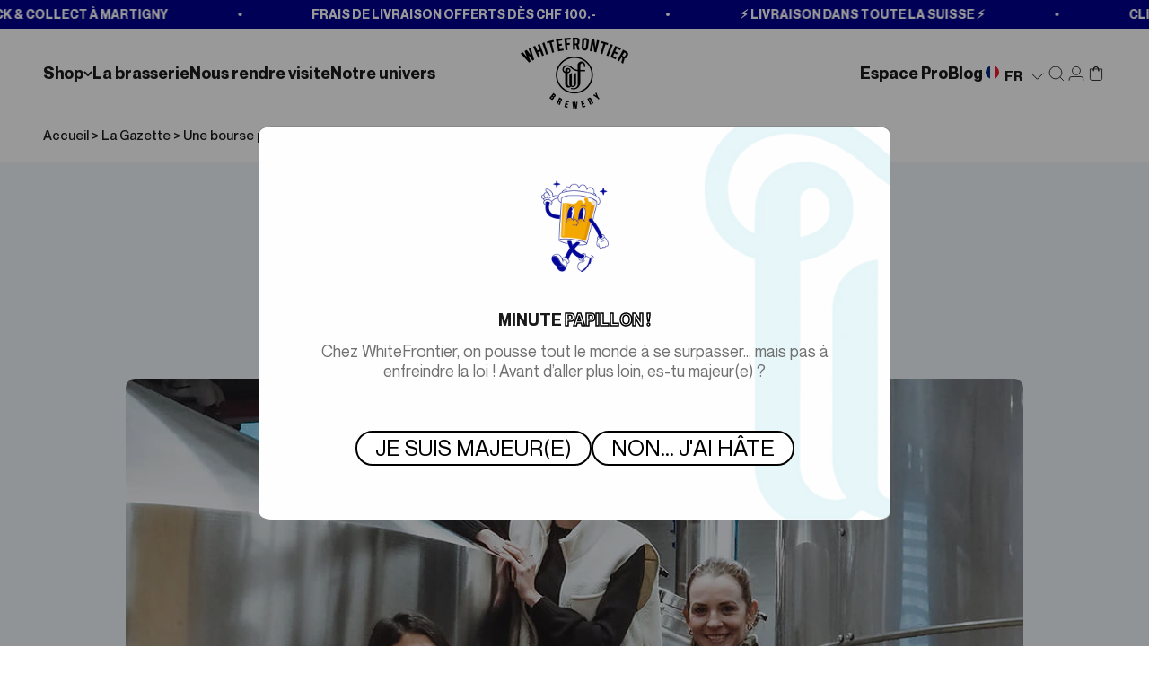

--- FILE ---
content_type: text/html; charset=utf-8
request_url: https://whitefrontier.ch/blogs/la-gazette/une-bourse-pour-devenir-sommelier-suisse-de-la-biere
body_size: 53551
content:
<!doctype html>

<html class="no-js" lang="fr" dir="ltr">
  <head>
    <meta charset="utf-8">
    <meta name="viewport" content="width=device-width, initial-scale=1.0, height=device-height, minimum-scale=1.0, maximum-scale=1.0">
    <meta name="theme-color" content="#ffffff">
 
    <title>Une bourse pour devenir Sommelier Suisse de la Bière I WhiteFrontier</title><meta name="description" content="Cette année, WhiteFrontier se mobilise pour créer une bourse. Cette bourse servira à financer les études d’une femme qui souhaite devenir sommelière de la bière."><link rel="canonical" href="https://whitefrontier.ch/blogs/la-gazette/une-bourse-pour-devenir-sommelier-suisse-de-la-biere"><link rel="shortcut icon" href="//whitefrontier.ch/cdn/shop/files/favicon_WF_bed78ba3-8ce3-4d1c-ad29-ddfa58798764.png?v=1675170868&width=96">
      <link rel="apple-touch-icon" href="//whitefrontier.ch/cdn/shop/files/favicon_WF_bed78ba3-8ce3-4d1c-ad29-ddfa58798764.png?v=1675170868&width=180"><link rel="preconnect" href="https://cdn.shopify.com">
    <link rel="preconnect" href="https://fonts.shopifycdn.com" crossorigin>
    <link rel="dns-prefetch" href="https://productreviews.shopifycdn.com">
    <link rel="stylesheet" href="https://cdnjs.cloudflare.com/ajax/libs/font-awesome/6.2.1/css/all.min.css" integrity="sha512-MV7K8+y+gLIBoVD59lQIYicR65iaqukzvf/nwasF0nqhPay5w/9lJmVM2hMDcnK1OnMGCdVK+iQrJ7lzPJQd1w==" crossorigin="anonymous" referrerpolicy="no-referrer" /><link rel="modulepreload" href="//whitefrontier.ch/cdn/shop/t/3/assets/vendor.min.js?v=68058080371554213671669814631" as="script">
    <link rel="modulepreload" href="//whitefrontier.ch/cdn/shop/t/3/assets/theme.js?v=32700449036367879851674837713" as="script">
    <link rel="modulepreload" href="//whitefrontier.ch/cdn/shop/t/3/assets/sections.js?v=87774207797312998671670406618" as="script"><link rel="preload" href="//whitefrontier.ch/cdn/fonts/barlow/barlow_n7.691d1d11f150e857dcbc1c10ef03d825bc378d81.woff2" as="font" type="font/woff2" crossorigin><link rel="preload" href="//whitefrontier.ch/cdn/fonts/barlow/barlow_n5.a193a1990790eba0cc5cca569d23799830e90f07.woff2" as="font" type="font/woff2" crossorigin>
<meta property="og:type" content="article">
  <meta property="og:title" content="Une bourse pour devenir Sommelière Suisse de la Bière"><meta property="og:image" content="http://whitefrontier.ch/cdn/shop/articles/deviens-sommelier-de-la-biere-suisse2.jpg?v=1676554296&width=2048">
  <meta property="og:image:secure_url" content="https://whitefrontier.ch/cdn/shop/articles/deviens-sommelier-de-la-biere-suisse2.jpg?v=1676554296&width=2048">
  <meta property="og:image:width" content="1000">
  <meta property="og:image:height" content="1000"><meta property="og:description" content="Cette année, WhiteFrontier se mobilise pour créer une bourse. Cette bourse servira à financer les études d’une femme qui souhaite devenir sommelière de la bière."><meta property="og:url" content="https://whitefrontier.ch/blogs/la-gazette/une-bourse-pour-devenir-sommelier-suisse-de-la-biere">
<meta property="og:site_name" content="Martigny Brewing CO Sa"><meta name="twitter:card" content="summary"><meta name="twitter:title" content="Une bourse pour devenir Sommelière Suisse de la Bière">
  <meta name="twitter:description" content="Cette année, WhiteFrontier se mobilise pour créer une bourse. Cette bourse servira à financer les études d’une femme qui souhaite devenir sommelière de la bière."><meta name="twitter:image" content="https://whitefrontier.ch/cdn/shop/articles/deviens-sommelier-de-la-biere-suisse2.jpg?crop=center&height=1200&v=1676554296&width=1200">
  <meta name="twitter:image:alt" content="Une bourse pour devenir Sommelière Suisse de la Bière">
  <script type="application/ld+json">
  {
    "@context": "https://schema.org",
    "@type": "BlogPosting",
    "mainEntityOfPage": "/blogs/la-gazette/une-bourse-pour-devenir-sommelier-suisse-de-la-biere",
    "articleSection": "La Gazette",
    "keywords": "Les crafters, Moments WF",
    "headline": "Une bourse pour devenir Sommelière Suisse de la Bière",
    "description": "Cette année, WhiteFrontier se mobilise pour créer une bourse. Cette bourse servira à financer les études d’une femme qui souhaite devenir sommelière de la bière.",
    "dateCreated": "2023-02-16T14:31:35",
    "datePublished": "2023-02-21T11:27:29",
    "dateModified": "2023-02-21T11:27:29",
    "image": {
      "@type": "ImageObject",
      "url": "https://whitefrontier.ch/cdn/shop/articles/deviens-sommelier-de-la-biere-suisse2.jpg?v=1676554296&width=1024",
      "image": "https://whitefrontier.ch/cdn/shop/articles/deviens-sommelier-de-la-biere-suisse2.jpg?v=1676554296&width=1024",
      "name": "Une bourse pour devenir Sommelière Suisse de la Bière",
      "width": "1024",
      "height": "1024"
    },
    "author": {
      "@type": "Person",
      "name": "Carole Beal",
      "givenName": "Carole",
      "familyName": "Beal"
    },
    "publisher": {
      "@type": "Organization",
      "name": "Martigny Brewing CO Sa"
    },
    "commentCount": 0,
    "comment": []
  }
  </script>



  <script type="application/ld+json">
  {
    "@context": "https://schema.org",
    "@type": "BreadcrumbList",
  "itemListElement": [{
      "@type": "ListItem",
      "position": 1,
      "name": "Accueil",
      "item": "https://whitefrontier.ch"
    },{
          "@type": "ListItem",
          "position": 2,
          "name": "La Gazette",
          "item": "https://whitefrontier.ch/blogs/la-gazette"
        }, {
          "@type": "ListItem",
          "position": 3,
          "name": "La Gazette",
          "item": "https://whitefrontier.ch/blogs/la-gazette/une-bourse-pour-devenir-sommelier-suisse-de-la-biere"
        }]
  }
  </script>

<style>/* Typography (heading) */
  @font-face {
  font-family: Barlow;
  font-weight: 700;
  font-style: normal;
  font-display: fallback;
  src: url("//whitefrontier.ch/cdn/fonts/barlow/barlow_n7.691d1d11f150e857dcbc1c10ef03d825bc378d81.woff2") format("woff2"),
       url("//whitefrontier.ch/cdn/fonts/barlow/barlow_n7.4fdbb1cb7da0e2c2f88492243ffa2b4f91924840.woff") format("woff");
}

@font-face {
  font-family: Barlow;
  font-weight: 700;
  font-style: italic;
  font-display: fallback;
  src: url("//whitefrontier.ch/cdn/fonts/barlow/barlow_i7.50e19d6cc2ba5146fa437a5a7443c76d5d730103.woff2") format("woff2"),
       url("//whitefrontier.ch/cdn/fonts/barlow/barlow_i7.47e9f98f1b094d912e6fd631cc3fe93d9f40964f.woff") format("woff");
}

/* Typography (body) */
  @font-face {
  font-family: Barlow;
  font-weight: 500;
  font-style: normal;
  font-display: fallback;
  src: url("//whitefrontier.ch/cdn/fonts/barlow/barlow_n5.a193a1990790eba0cc5cca569d23799830e90f07.woff2") format("woff2"),
       url("//whitefrontier.ch/cdn/fonts/barlow/barlow_n5.ae31c82169b1dc0715609b8cc6a610b917808358.woff") format("woff");
}

@font-face {
  font-family: Barlow;
  font-weight: 500;
  font-style: italic;
  font-display: fallback;
  src: url("//whitefrontier.ch/cdn/fonts/barlow/barlow_i5.714d58286997b65cd479af615cfa9bb0a117a573.woff2") format("woff2"),
       url("//whitefrontier.ch/cdn/fonts/barlow/barlow_i5.0120f77e6447d3b5df4bbec8ad8c2d029d87fb21.woff") format("woff");
}

@font-face {
  font-family: Barlow;
  font-weight: 700;
  font-style: normal;
  font-display: fallback;
  src: url("//whitefrontier.ch/cdn/fonts/barlow/barlow_n7.691d1d11f150e857dcbc1c10ef03d825bc378d81.woff2") format("woff2"),
       url("//whitefrontier.ch/cdn/fonts/barlow/barlow_n7.4fdbb1cb7da0e2c2f88492243ffa2b4f91924840.woff") format("woff");
}

@font-face {
  font-family: Barlow;
  font-weight: 700;
  font-style: italic;
  font-display: fallback;
  src: url("//whitefrontier.ch/cdn/fonts/barlow/barlow_i7.50e19d6cc2ba5146fa437a5a7443c76d5d730103.woff2") format("woff2"),
       url("//whitefrontier.ch/cdn/fonts/barlow/barlow_i7.47e9f98f1b094d912e6fd631cc3fe93d9f40964f.woff") format("woff");
}

:root {
    /**
     * ---------------------------------------------------------------------
     * SPACING VARIABLES
     *
     * We are using a spacing inspired from frameworks like Tailwind CSS.
     * ---------------------------------------------------------------------
     */
    --spacing-0-5: 0.125rem; /* 2px */
    --spacing-1: 0.25rem; /* 4px */
    --spacing-1-5: 0.375rem; /* 6px */
    --spacing-2: 0.5rem; /* 8px */
    --spacing-2-5: 0.625rem; /* 10px */
    --spacing-3: 0.75rem; /* 12px */
    --spacing-3-5: 0.875rem; /* 14px */
    --spacing-4: 1rem; /* 16px */
    --spacing-4-5: 1.125rem; /* 18px */
    --spacing-5: 1.25rem; /* 20px */
    --spacing-5-5: 1.375rem; /* 22px */
    --spacing-6: 1.5rem; /* 24px */
    --spacing-6-5: 1.625rem; /* 26px */
    --spacing-7: 1.75rem; /* 28px */
    --spacing-7-5: 1.875rem; /* 30px */
    --spacing-8: 5rem; /* 32px */
    --spacing-8-5: 2.125rem; /* 34px */
    --spacing-9: 2.25rem; /* 36px */
    --spacing-9-5: 2.375rem; /* 38px */
    --spacing-10: 2.5rem; /* 40px */
    --spacing-11: 2.75rem; /* 44px */
    --spacing-12: 3rem; /* 48px */
    --spacing-14: 3.5rem; /* 56px */
    --spacing-16: 4rem; /* 64px */
    --spacing-18: 4.5rem; /* 72px */
    --spacing-20: 5rem; /* 80px */
    --spacing-24: 6rem; /* 96px */
    --spacing-28: 7rem; /* 112px */
    --spacing-32: 8rem; /* 128px */
    --spacing-36: 9rem; /* 144px */
    --spacing-40: 10rem; /* 160px */
    --spacing-44: 11rem; /* 176px */
    --spacing-48: 12rem; /* 192px */
    --spacing-52: 13rem; /* 208px */
    --spacing-56: 14rem; /* 224px */
    --spacing-60: 15rem; /* 240px */
    --spacing-64: 16rem; /* 256px */
    --spacing-72: 18rem; /* 288px */
    --spacing-80: 20rem; /* 320px */
    --spacing-96: 24rem; /* 384px */

    /* Container */
    --container-max-width: 1600px;
    --container-narrow-max-width: 1350px;
    --container-gutter: var(--spacing-5);
    --section-outer-spacing-block: var(--spacing-12);
    --section-inner-max-spacing-block: var(--spacing-10);
    --section-inner-spacing-inline: var(--container-gutter);
    --section-stack-spacing-block: var(--spacing-8);

    /* Grid gutter */
    --grid-gutter: var(--spacing-5);

    /* Product list settings */
    --product-list-row-gap: var(--spacing-8);
    --product-list-column-gap: var(--grid-gutter);

    /* Form settings */
    --input-gap: var(--spacing-2);
    --input-height: 2.625rem;
    --input-padding-inline: var(--spacing-4);

    /* Other sizes */
    --sticky-area-height: calc(var(--sticky-announcement-bar-enabled, 0) * var(--announcement-bar-height, 0px) + var(--sticky-header-enabled, 0) * var(--header-height, 0px));

    /* RTL support */
    --transform-logical-flip: 1;
    --transform-origin-start: left;
    --transform-origin-end: right;

    /**
     * ---------------------------------------------------------------------
     * TYPOGRAPHY
     * ---------------------------------------------------------------------
     */

    /* Font properties */
    --heading-font-family: "Neue Montreal";
    --heading-font-weight: 700;
    --heading-font-style: normal;
    --heading-text-transform: normal;
    --heading-letter-spacing: 0.0em;
    --text-font-family: "Neue Montreal";
    --text-font-weight: 500;
    --text-font-style: normal;
    --text-letter-spacing: 0.0em;

    /* Font sizes */
    --text-h0: 60px;
    --text-h1: 60px;
    --text-h2: 25px;
    --text-h3: 25px;
    --text-h4: 20px;
    --text-h5: 20px;
    --text-h6: 19px;
    --text-xs: 0.8125rem;
    --text-sm: 0.875rem;
    --text-base: 1.0rem;
    --text-lg: 1.25rem;

    /**
     * ---------------------------------------------------------------------
     * COLORS
     * ---------------------------------------------------------------------
     */

    /* Color settings */--accent: 26 26 26;
    --text-primary: 26 26 26;
    --background-primary: 255 255 255;
    --dialog-background: 255 255 255;
    --border-color: var(--text-color, var(--text-primary)) / 0.12;

    /* Button colors */
    --button-background-primary: 26 26 26;
    --button-text-primary: 255 255 255;
    --button-background-secondary: 255 255 255;
    --button-text-secondary: 26 26 26;

    /* Status colors */
    --success-background: 224 244 232;
    --success-text: 0 163 65;
    --warning-background: 255 246 233;
    --warning-text: 255 183 74;
    --error-background: 254 231 231;
    --error-text: 248 58 58;

    /* Product colors */
    --on-sale-text: 234 93 101;
    --on-sale-badge-background: 234 93 101;
    --on-sale-badge-text: 255 255 255;
    --sold-out-badge-background: 0 0 0;
    --sold-out-badge-text: 255 255 255;
    --primary-badge-background: ;
    --primary-badge-text: 255 255 255;
    --star-color: 255 183 74;
    --product-card-background: 255 255 255;
    --product-card-text: 26 26 26;

    /* Header colors */
    --header-background: 255 255 255;
    --header-text: 26 26 26;

    /* Footer colors */
    --footer-background: 255 255 255;
    --footer-text: 26 26 26;

    /* Rounded variables (used for border radius) */
    --rounded-xs: 0.25rem;
    --rounded-sm: 0.375rem;
    --rounded: 0.75rem;
    --rounded-lg: 1.5rem;
    --rounded-full: 9999px;

    --rounded-button: 3.75rem;
    --rounded-input: 0.5rem;

    /* Box shadow */
    --shadow-sm: 0 2px 8px rgb(var(--text-primary) / 0.1);
    --shadow: 0 5px 15px rgb(var(--text-primary) / 0.1);
    --shadow-md: 0 5px 30px rgb(var(--text-primary) / 0.1);
    --shadow-block: 0px 18px 50px rgb(var(--text-primary) / 0.1);

    /**
     * ---------------------------------------------------------------------
     * OTHER
     * ---------------------------------------------------------------------
     */

    --cursor-close-svg-url: url(//whitefrontier.ch/cdn/shop/t/3/assets/cursor-close.svg?v=67823394671329714291670264049);
    --cursor-zoom-in-svg-url: url(//whitefrontier.ch/cdn/shop/t/3/assets/cursor-zoom-in.svg?v=2656660652962230021670264058);
    --cursor-zoom-out-svg-url: url(//whitefrontier.ch/cdn/shop/t/3/assets/cursor-zoom-out.svg?v=88110990802737771841670264066);
    --checkmark-svg-url: url(//whitefrontier.ch/cdn/shop/t/3/assets/checkmark.svg?v=14069);
  }

  [dir="rtl"]:root {
    /* RTL support */
    --transform-logical-flip: -1;
    --transform-origin-start: right;
    --transform-origin-end: left;
  }

  @media screen and (min-width: 700px) {
    :root {
      /* Typography (font size) */
      --text-h0: 80px;
      --text-h1: 80px;
      --text-h2: 60px;
      --text-h3: 40px;
      --text-h4: 30px;
      --text-h5: 25px;
      --text-h6: 20px;

      --text-xs: 0.875rem;
      --text-sm: 1.0rem;
      --text-base: 1.125rem;
      --text-lg: 1.375rem;

      /* Spacing */
      --container-gutter: 2rem;
      --section-outer-spacing-block: var(--spacing-16);
      --section-inner-max-spacing-block: var(--spacing-12);
      --section-inner-spacing-inline: var(--spacing-12);
      --section-stack-spacing-block: var(--spacing-12);

      /* Grid gutter */
      --grid-gutter: var(--spacing-6);

      /* Product list settings */
      --product-list-row-gap: var(--spacing-12);

      /* Form settings */
      --input-gap: 1rem;
      --input-height: 3.125rem;
      --input-padding-inline: var(--spacing-5);
    }
  }

  @media screen and (min-width: 1000px) {
    :root {
      /* Spacing settings */
      --container-gutter: var(--spacing-12);
      --section-outer-spacing-block: var(--spacing-18);
      --section-inner-max-spacing-block: var(--spacing-16);
      --section-inner-spacing-inline: var(--spacing-16);
      --section-stack-spacing-block: var(--spacing-12);
    }
  }

  @media screen and (min-width: 1150px) {
    :root {
      /* Spacing settings */
      --container-gutter: var(--spacing-12);
      --section-outer-spacing-block: var(--spacing-20);
      --section-inner-max-spacing-block: var(--spacing-16);
      --section-inner-spacing-inline: var(--spacing-16);
      --section-stack-spacing-block: var(--spacing-12);
    }
  }

  @media screen and (min-width: 1400px) {
    :root {
      /* Typography (font size) */
      --text-h0: 80px;
      --text-h1: 80px;
      --text-h2: 60px;
      --text-h3: 40px;
      --text-h4: 30px;
      --text-h5: 25px;
      --text-h6: 20px;

      --section-outer-spacing-block: var(--spacing-24);
      --section-inner-max-spacing-block: var(--spacing-18);
      --section-inner-spacing-inline: var(--spacing-18);
    }
  }

  @media screen and (min-width: 1600px) {
    :root {
      --section-outer-spacing-block: var(--spacing-24);
      --section-inner-max-spacing-block: var(--spacing-20);
      --section-inner-spacing-inline: var(--spacing-20);
    }
  }

  /**
   * ---------------------------------------------------------------------
   * LIQUID DEPENDANT CSS
   *
   * Our main CSS is Liquid free, but some very specific features depend on
   * theme settings, so we have them here
   * ---------------------------------------------------------------------
   */@media screen and (pointer: fine) {
        .button:not([disabled]):hover, .btn:not([disabled]):hover, .shopify-payment-button__button--unbranded:not([disabled]):hover, .banner-pack-bundle__button:hover {
          --button-background-opacity: 0.85;
        }

        .button--subdued:not([disabled]):hover {
          --button-background: var(--text-color) / 0 !important;
        }
      }</style><script>
  document.documentElement.classList.replace('no-js', 'js');

  // This allows to expose several variables to the global scope, to be used in scripts
  window.themeVariables = {
    settings: {
      showPageTransition: true,
      headingApparition: "split_fade",
      pageType: "article",
      moneyFormat: "CHF {{amount}}",
      moneyWithCurrencyFormat: "CHF {{amount}}",
      currencyCodeEnabled: false,
      cartType: "drawer",
      showDiscount: true,
      discountMode: "percentage"
    },

    strings: {
      accessibilityClose: "Fermer",
      accessibilityNext: "Suivant",
      accessibilityPrevious: "Précédent",
      addToCartButton: "Ajouter AU PANIER",
      soldOutButton: "En rupture",
      preOrderButton: "Pré-commander",
      unavailableButton: "Indisponible",
      closeGallery: "Fermer la galerie",
      zoomGallery: "Zoomer sur l\u0026#39;image",
      errorGallery: "L\u0026#39;image ne peut pas etre chargée",
      soldOutBadge: "En rupture",
      discountBadge: "Économisez @@",
      sku: "SKU:",
      searchNoResults: "Aucun résultat ne correspond à votre recherche.",
      addOrderNote: "Ajouter une note",
      editOrderNote: "Modifier la note",
      shippingEstimatorNoResults: "Nous ne livrons pas à votre adresse.",
      shippingEstimatorOneResult: "Il y a un résultat pour votre adresse :",
      shippingEstimatorMultipleResults: "Il y a plusieurs résultats pour votre adresse :",
      shippingEstimatorError: "Impossible d\u0026#39;estimer les frais de livraison :"
    },

    breakpoints: {
      'sm': 'screen and (min-width: 700px)',
      'md': 'screen and (min-width: 1000px)',
      'lg': 'screen and (min-width: 1150px)',
      'xl': 'screen and (min-width: 1400px)',

      'sm-max': 'screen and (max-width: 699px)',
      'md-max': 'screen and (max-width: 999px)',
      'lg-max': 'screen and (max-width: 1149px)',
      'xl-max': 'screen and (max-width: 1399px)'
    }
  };window.addEventListener('DOMContentLoaded', () => {
      const isReloaded = (window.performance.navigation && window.performance.navigation.type === 1) || window.performance.getEntriesByType('navigation').map((nav) => nav.type).includes('reload');

      if ('animate' in document.documentElement && window.matchMedia('(prefers-reduced-motion: no-preference)').matches && document.referrer.includes(location.host) && !isReloaded) {
        document.body.animate({opacity: [0, 1]}, {duration: 115, fill: 'forwards'});
      }
    });

    window.addEventListener('pageshow', (event) => {
      document.body.classList.remove('page-transition');

      if (event.persisted) {
        document.body.animate({opacity: [0, 1]}, {duration: 0, fill: 'forwards'});
      }
    });// For detecting native share
  document.documentElement.classList.add(`native-share--${navigator.share ? 'enabled' : 'disabled'}`);</script><script type="module" src="//whitefrontier.ch/cdn/shop/t/3/assets/vendor.min.js?v=68058080371554213671669814631"></script>
    <script type="module" src="//whitefrontier.ch/cdn/shop/t/3/assets/theme.js?v=32700449036367879851674837713"></script>
    <script type="module" src="//whitefrontier.ch/cdn/shop/t/3/assets/sections.js?v=87774207797312998671670406618"></script>
    
    
    <script>window.performance && window.performance.mark && window.performance.mark('shopify.content_for_header.start');</script><meta name="facebook-domain-verification" content="uns044i2exjslfunci1vgcdb1k8030">
<meta id="shopify-digital-wallet" name="shopify-digital-wallet" content="/66181628142/digital_wallets/dialog">
<meta name="shopify-checkout-api-token" content="3e0e8f54172759bdfd06f3e0e2159040">
<meta id="in-context-paypal-metadata" data-shop-id="66181628142" data-venmo-supported="false" data-environment="production" data-locale="fr_FR" data-paypal-v4="true" data-currency="CHF">
<link rel="alternate" type="application/atom+xml" title="Feed" href="/blogs/la-gazette.atom" />
<link rel="alternate" hreflang="x-default" href="https://whitefrontier.ch/blogs/la-gazette/une-bourse-pour-devenir-sommelier-suisse-de-la-biere">
<link rel="alternate" hreflang="fr" href="https://whitefrontier.ch/blogs/la-gazette/une-bourse-pour-devenir-sommelier-suisse-de-la-biere">
<link rel="alternate" hreflang="de" href="https://whitefrontier.ch/de/blogs/la-gazette/une-bourse-pour-devenir-sommelier-suisse-de-la-biere">
<link rel="alternate" hreflang="en" href="https://whitefrontier.ch/en/blogs/la-gazette/une-bourse-pour-devenir-sommelier-suisse-de-la-biere">
<script async="async" src="/checkouts/internal/preloads.js?locale=fr-CH"></script>
<link rel="preconnect" href="https://shop.app" crossorigin="anonymous">
<script async="async" src="https://shop.app/checkouts/internal/preloads.js?locale=fr-CH&shop_id=66181628142" crossorigin="anonymous"></script>
<script id="apple-pay-shop-capabilities" type="application/json">{"shopId":66181628142,"countryCode":"CH","currencyCode":"CHF","merchantCapabilities":["supports3DS"],"merchantId":"gid:\/\/shopify\/Shop\/66181628142","merchantName":"Martigny Brewing CO Sa","requiredBillingContactFields":["postalAddress","email","phone"],"requiredShippingContactFields":["postalAddress","email","phone"],"shippingType":"shipping","supportedNetworks":["visa","masterCard","amex"],"total":{"type":"pending","label":"Martigny Brewing CO Sa","amount":"1.00"},"shopifyPaymentsEnabled":true,"supportsSubscriptions":true}</script>
<script id="shopify-features" type="application/json">{"accessToken":"3e0e8f54172759bdfd06f3e0e2159040","betas":["rich-media-storefront-analytics"],"domain":"whitefrontier.ch","predictiveSearch":true,"shopId":66181628142,"locale":"fr"}</script>
<script>var Shopify = Shopify || {};
Shopify.shop = "white-frontier.myshopify.com";
Shopify.locale = "fr";
Shopify.currency = {"active":"CHF","rate":"1.0"};
Shopify.country = "CH";
Shopify.theme = {"name":"theme-white-frontier\/master","id":136375927022,"schema_name":"Impact","schema_version":"3.0.0","theme_store_id":null,"role":"main"};
Shopify.theme.handle = "null";
Shopify.theme.style = {"id":null,"handle":null};
Shopify.cdnHost = "whitefrontier.ch/cdn";
Shopify.routes = Shopify.routes || {};
Shopify.routes.root = "/";</script>
<script type="module">!function(o){(o.Shopify=o.Shopify||{}).modules=!0}(window);</script>
<script>!function(o){function n(){var o=[];function n(){o.push(Array.prototype.slice.apply(arguments))}return n.q=o,n}var t=o.Shopify=o.Shopify||{};t.loadFeatures=n(),t.autoloadFeatures=n()}(window);</script>
<script>
  window.ShopifyPay = window.ShopifyPay || {};
  window.ShopifyPay.apiHost = "shop.app\/pay";
  window.ShopifyPay.redirectState = null;
</script>
<script id="shop-js-analytics" type="application/json">{"pageType":"article"}</script>
<script defer="defer" async type="module" src="//whitefrontier.ch/cdn/shopifycloud/shop-js/modules/v2/client.init-shop-cart-sync_Lpn8ZOi5.fr.esm.js"></script>
<script defer="defer" async type="module" src="//whitefrontier.ch/cdn/shopifycloud/shop-js/modules/v2/chunk.common_X4Hu3kma.esm.js"></script>
<script defer="defer" async type="module" src="//whitefrontier.ch/cdn/shopifycloud/shop-js/modules/v2/chunk.modal_BV0V5IrV.esm.js"></script>
<script type="module">
  await import("//whitefrontier.ch/cdn/shopifycloud/shop-js/modules/v2/client.init-shop-cart-sync_Lpn8ZOi5.fr.esm.js");
await import("//whitefrontier.ch/cdn/shopifycloud/shop-js/modules/v2/chunk.common_X4Hu3kma.esm.js");
await import("//whitefrontier.ch/cdn/shopifycloud/shop-js/modules/v2/chunk.modal_BV0V5IrV.esm.js");

  window.Shopify.SignInWithShop?.initShopCartSync?.({"fedCMEnabled":true,"windoidEnabled":true});

</script>
<script>
  window.Shopify = window.Shopify || {};
  if (!window.Shopify.featureAssets) window.Shopify.featureAssets = {};
  window.Shopify.featureAssets['shop-js'] = {"shop-cart-sync":["modules/v2/client.shop-cart-sync_hBo3gat_.fr.esm.js","modules/v2/chunk.common_X4Hu3kma.esm.js","modules/v2/chunk.modal_BV0V5IrV.esm.js"],"init-fed-cm":["modules/v2/client.init-fed-cm_BoVeauXL.fr.esm.js","modules/v2/chunk.common_X4Hu3kma.esm.js","modules/v2/chunk.modal_BV0V5IrV.esm.js"],"init-shop-email-lookup-coordinator":["modules/v2/client.init-shop-email-lookup-coordinator_CX4-Y-CZ.fr.esm.js","modules/v2/chunk.common_X4Hu3kma.esm.js","modules/v2/chunk.modal_BV0V5IrV.esm.js"],"init-windoid":["modules/v2/client.init-windoid_iuUmw7cp.fr.esm.js","modules/v2/chunk.common_X4Hu3kma.esm.js","modules/v2/chunk.modal_BV0V5IrV.esm.js"],"shop-button":["modules/v2/client.shop-button_DumFxEIo.fr.esm.js","modules/v2/chunk.common_X4Hu3kma.esm.js","modules/v2/chunk.modal_BV0V5IrV.esm.js"],"shop-cash-offers":["modules/v2/client.shop-cash-offers_BPdnZcGX.fr.esm.js","modules/v2/chunk.common_X4Hu3kma.esm.js","modules/v2/chunk.modal_BV0V5IrV.esm.js"],"shop-toast-manager":["modules/v2/client.shop-toast-manager_sjv6XvZD.fr.esm.js","modules/v2/chunk.common_X4Hu3kma.esm.js","modules/v2/chunk.modal_BV0V5IrV.esm.js"],"init-shop-cart-sync":["modules/v2/client.init-shop-cart-sync_Lpn8ZOi5.fr.esm.js","modules/v2/chunk.common_X4Hu3kma.esm.js","modules/v2/chunk.modal_BV0V5IrV.esm.js"],"init-customer-accounts-sign-up":["modules/v2/client.init-customer-accounts-sign-up_DQVKlaja.fr.esm.js","modules/v2/client.shop-login-button_DkHUpD44.fr.esm.js","modules/v2/chunk.common_X4Hu3kma.esm.js","modules/v2/chunk.modal_BV0V5IrV.esm.js"],"pay-button":["modules/v2/client.pay-button_DN6Ek-nh.fr.esm.js","modules/v2/chunk.common_X4Hu3kma.esm.js","modules/v2/chunk.modal_BV0V5IrV.esm.js"],"init-customer-accounts":["modules/v2/client.init-customer-accounts_BQOJrVdv.fr.esm.js","modules/v2/client.shop-login-button_DkHUpD44.fr.esm.js","modules/v2/chunk.common_X4Hu3kma.esm.js","modules/v2/chunk.modal_BV0V5IrV.esm.js"],"avatar":["modules/v2/client.avatar_BTnouDA3.fr.esm.js"],"init-shop-for-new-customer-accounts":["modules/v2/client.init-shop-for-new-customer-accounts_DW7xpOCZ.fr.esm.js","modules/v2/client.shop-login-button_DkHUpD44.fr.esm.js","modules/v2/chunk.common_X4Hu3kma.esm.js","modules/v2/chunk.modal_BV0V5IrV.esm.js"],"shop-follow-button":["modules/v2/client.shop-follow-button_CXr7UFuQ.fr.esm.js","modules/v2/chunk.common_X4Hu3kma.esm.js","modules/v2/chunk.modal_BV0V5IrV.esm.js"],"checkout-modal":["modules/v2/client.checkout-modal_CXg0VCPn.fr.esm.js","modules/v2/chunk.common_X4Hu3kma.esm.js","modules/v2/chunk.modal_BV0V5IrV.esm.js"],"shop-login-button":["modules/v2/client.shop-login-button_DkHUpD44.fr.esm.js","modules/v2/chunk.common_X4Hu3kma.esm.js","modules/v2/chunk.modal_BV0V5IrV.esm.js"],"lead-capture":["modules/v2/client.lead-capture_C9SxlK5K.fr.esm.js","modules/v2/chunk.common_X4Hu3kma.esm.js","modules/v2/chunk.modal_BV0V5IrV.esm.js"],"shop-login":["modules/v2/client.shop-login_DQBEMTrD.fr.esm.js","modules/v2/chunk.common_X4Hu3kma.esm.js","modules/v2/chunk.modal_BV0V5IrV.esm.js"],"payment-terms":["modules/v2/client.payment-terms_CokxZuo0.fr.esm.js","modules/v2/chunk.common_X4Hu3kma.esm.js","modules/v2/chunk.modal_BV0V5IrV.esm.js"]};
</script>
<script>(function() {
  var isLoaded = false;
  function asyncLoad() {
    if (isLoaded) return;
    isLoaded = true;
    var urls = ["https:\/\/servicify-appointments.herokuapp.com\/public\/frontend-v1.0.0.js?shop=white-frontier.myshopify.com","https:\/\/cdn-app.sealsubscriptions.com\/shopify\/public\/js\/sealsubscriptions.js?shop=white-frontier.myshopify.com"];
    for (var i = 0; i < urls.length; i++) {
      var s = document.createElement('script');
      s.type = 'text/javascript';
      s.async = true;
      s.src = urls[i];
      var x = document.getElementsByTagName('script')[0];
      x.parentNode.insertBefore(s, x);
    }
  };
  if(window.attachEvent) {
    window.attachEvent('onload', asyncLoad);
  } else {
    window.addEventListener('load', asyncLoad, false);
  }
})();</script>
<script id="__st">var __st={"a":66181628142,"offset":3600,"reqid":"1b020e9d-b90b-409d-8330-f652149ac285-1770008120","pageurl":"whitefrontier.ch\/blogs\/la-gazette\/une-bourse-pour-devenir-sommelier-suisse-de-la-biere","s":"articles-588423463150","u":"93eac6b3336b","p":"article","rtyp":"article","rid":588423463150};</script>
<script>window.ShopifyPaypalV4VisibilityTracking = true;</script>
<script id="captcha-bootstrap">!function(){'use strict';const t='contact',e='account',n='new_comment',o=[[t,t],['blogs',n],['comments',n],[t,'customer']],c=[[e,'customer_login'],[e,'guest_login'],[e,'recover_customer_password'],[e,'create_customer']],r=t=>t.map((([t,e])=>`form[action*='/${t}']:not([data-nocaptcha='true']) input[name='form_type'][value='${e}']`)).join(','),a=t=>()=>t?[...document.querySelectorAll(t)].map((t=>t.form)):[];function s(){const t=[...o],e=r(t);return a(e)}const i='password',u='form_key',d=['recaptcha-v3-token','g-recaptcha-response','h-captcha-response',i],f=()=>{try{return window.sessionStorage}catch{return}},m='__shopify_v',_=t=>t.elements[u];function p(t,e,n=!1){try{const o=window.sessionStorage,c=JSON.parse(o.getItem(e)),{data:r}=function(t){const{data:e,action:n}=t;return t[m]||n?{data:e,action:n}:{data:t,action:n}}(c);for(const[e,n]of Object.entries(r))t.elements[e]&&(t.elements[e].value=n);n&&o.removeItem(e)}catch(o){console.error('form repopulation failed',{error:o})}}const l='form_type',E='cptcha';function T(t){t.dataset[E]=!0}const w=window,h=w.document,L='Shopify',v='ce_forms',y='captcha';let A=!1;((t,e)=>{const n=(g='f06e6c50-85a8-45c8-87d0-21a2b65856fe',I='https://cdn.shopify.com/shopifycloud/storefront-forms-hcaptcha/ce_storefront_forms_captcha_hcaptcha.v1.5.2.iife.js',D={infoText:'Protégé par hCaptcha',privacyText:'Confidentialité',termsText:'Conditions'},(t,e,n)=>{const o=w[L][v],c=o.bindForm;if(c)return c(t,g,e,D).then(n);var r;o.q.push([[t,g,e,D],n]),r=I,A||(h.body.append(Object.assign(h.createElement('script'),{id:'captcha-provider',async:!0,src:r})),A=!0)});var g,I,D;w[L]=w[L]||{},w[L][v]=w[L][v]||{},w[L][v].q=[],w[L][y]=w[L][y]||{},w[L][y].protect=function(t,e){n(t,void 0,e),T(t)},Object.freeze(w[L][y]),function(t,e,n,w,h,L){const[v,y,A,g]=function(t,e,n){const i=e?o:[],u=t?c:[],d=[...i,...u],f=r(d),m=r(i),_=r(d.filter((([t,e])=>n.includes(e))));return[a(f),a(m),a(_),s()]}(w,h,L),I=t=>{const e=t.target;return e instanceof HTMLFormElement?e:e&&e.form},D=t=>v().includes(t);t.addEventListener('submit',(t=>{const e=I(t);if(!e)return;const n=D(e)&&!e.dataset.hcaptchaBound&&!e.dataset.recaptchaBound,o=_(e),c=g().includes(e)&&(!o||!o.value);(n||c)&&t.preventDefault(),c&&!n&&(function(t){try{if(!f())return;!function(t){const e=f();if(!e)return;const n=_(t);if(!n)return;const o=n.value;o&&e.removeItem(o)}(t);const e=Array.from(Array(32),(()=>Math.random().toString(36)[2])).join('');!function(t,e){_(t)||t.append(Object.assign(document.createElement('input'),{type:'hidden',name:u})),t.elements[u].value=e}(t,e),function(t,e){const n=f();if(!n)return;const o=[...t.querySelectorAll(`input[type='${i}']`)].map((({name:t})=>t)),c=[...d,...o],r={};for(const[a,s]of new FormData(t).entries())c.includes(a)||(r[a]=s);n.setItem(e,JSON.stringify({[m]:1,action:t.action,data:r}))}(t,e)}catch(e){console.error('failed to persist form',e)}}(e),e.submit())}));const S=(t,e)=>{t&&!t.dataset[E]&&(n(t,e.some((e=>e===t))),T(t))};for(const o of['focusin','change'])t.addEventListener(o,(t=>{const e=I(t);D(e)&&S(e,y())}));const B=e.get('form_key'),M=e.get(l),P=B&&M;t.addEventListener('DOMContentLoaded',(()=>{const t=y();if(P)for(const e of t)e.elements[l].value===M&&p(e,B);[...new Set([...A(),...v().filter((t=>'true'===t.dataset.shopifyCaptcha))])].forEach((e=>S(e,t)))}))}(h,new URLSearchParams(w.location.search),n,t,e,['guest_login'])})(!0,!0)}();</script>
<script integrity="sha256-4kQ18oKyAcykRKYeNunJcIwy7WH5gtpwJnB7kiuLZ1E=" data-source-attribution="shopify.loadfeatures" defer="defer" src="//whitefrontier.ch/cdn/shopifycloud/storefront/assets/storefront/load_feature-a0a9edcb.js" crossorigin="anonymous"></script>
<script crossorigin="anonymous" defer="defer" src="//whitefrontier.ch/cdn/shopifycloud/storefront/assets/shopify_pay/storefront-65b4c6d7.js?v=20250812"></script>
<script data-source-attribution="shopify.dynamic_checkout.dynamic.init">var Shopify=Shopify||{};Shopify.PaymentButton=Shopify.PaymentButton||{isStorefrontPortableWallets:!0,init:function(){window.Shopify.PaymentButton.init=function(){};var t=document.createElement("script");t.src="https://whitefrontier.ch/cdn/shopifycloud/portable-wallets/latest/portable-wallets.fr.js",t.type="module",document.head.appendChild(t)}};
</script>
<script data-source-attribution="shopify.dynamic_checkout.buyer_consent">
  function portableWalletsHideBuyerConsent(e){var t=document.getElementById("shopify-buyer-consent"),n=document.getElementById("shopify-subscription-policy-button");t&&n&&(t.classList.add("hidden"),t.setAttribute("aria-hidden","true"),n.removeEventListener("click",e))}function portableWalletsShowBuyerConsent(e){var t=document.getElementById("shopify-buyer-consent"),n=document.getElementById("shopify-subscription-policy-button");t&&n&&(t.classList.remove("hidden"),t.removeAttribute("aria-hidden"),n.addEventListener("click",e))}window.Shopify?.PaymentButton&&(window.Shopify.PaymentButton.hideBuyerConsent=portableWalletsHideBuyerConsent,window.Shopify.PaymentButton.showBuyerConsent=portableWalletsShowBuyerConsent);
</script>
<script data-source-attribution="shopify.dynamic_checkout.cart.bootstrap">document.addEventListener("DOMContentLoaded",(function(){function t(){return document.querySelector("shopify-accelerated-checkout-cart, shopify-accelerated-checkout")}if(t())Shopify.PaymentButton.init();else{new MutationObserver((function(e,n){t()&&(Shopify.PaymentButton.init(),n.disconnect())})).observe(document.body,{childList:!0,subtree:!0})}}));
</script>
<link id="shopify-accelerated-checkout-styles" rel="stylesheet" media="screen" href="https://whitefrontier.ch/cdn/shopifycloud/portable-wallets/latest/accelerated-checkout-backwards-compat.css" crossorigin="anonymous">
<style id="shopify-accelerated-checkout-cart">
        #shopify-buyer-consent {
  margin-top: 1em;
  display: inline-block;
  width: 100%;
}

#shopify-buyer-consent.hidden {
  display: none;
}

#shopify-subscription-policy-button {
  background: none;
  border: none;
  padding: 0;
  text-decoration: underline;
  font-size: inherit;
  cursor: pointer;
}

#shopify-subscription-policy-button::before {
  box-shadow: none;
}

      </style>

<script>window.performance && window.performance.mark && window.performance.mark('shopify.content_for_header.end');</script> 
 <script src="//whitefrontier.ch/cdn/shop/t/3/assets/servicify-asset.js?v=9391740801321792721672410219" type="text/javascript"></script>
<link href="//whitefrontier.ch/cdn/shop/t/3/assets/theme.css?v=9259328885186254271763477520" rel="stylesheet" type="text/css" media="all" /><link href="//whitefrontier.ch/cdn/shop/t/3/assets/alphaListNav.css?v=76336550338660985831672666166" rel="stylesheet" type="text/css" media="all" /><script src="https://ajax.googleapis.com/ajax/libs/jquery/3.1.0/jquery.min.js"></script>
    <script src="//whitefrontier.ch/cdn/shop/t/3/assets/alphaListNav.js?v=152119606263523667421677254811"></script>
    
  <!-- BEGIN app block: shopify://apps/klaviyo-email-marketing-sms/blocks/klaviyo-onsite-embed/2632fe16-c075-4321-a88b-50b567f42507 -->












  <script async src="https://static.klaviyo.com/onsite/js/X53NWi/klaviyo.js?company_id=X53NWi"></script>
  <script>!function(){if(!window.klaviyo){window._klOnsite=window._klOnsite||[];try{window.klaviyo=new Proxy({},{get:function(n,i){return"push"===i?function(){var n;(n=window._klOnsite).push.apply(n,arguments)}:function(){for(var n=arguments.length,o=new Array(n),w=0;w<n;w++)o[w]=arguments[w];var t="function"==typeof o[o.length-1]?o.pop():void 0,e=new Promise((function(n){window._klOnsite.push([i].concat(o,[function(i){t&&t(i),n(i)}]))}));return e}}})}catch(n){window.klaviyo=window.klaviyo||[],window.klaviyo.push=function(){var n;(n=window._klOnsite).push.apply(n,arguments)}}}}();</script>

  




  <script>
    window.klaviyoReviewsProductDesignMode = false
  </script>







<!-- END app block --><link href="https://monorail-edge.shopifysvc.com" rel="dns-prefetch">
<script>(function(){if ("sendBeacon" in navigator && "performance" in window) {try {var session_token_from_headers = performance.getEntriesByType('navigation')[0].serverTiming.find(x => x.name == '_s').description;} catch {var session_token_from_headers = undefined;}var session_cookie_matches = document.cookie.match(/_shopify_s=([^;]*)/);var session_token_from_cookie = session_cookie_matches && session_cookie_matches.length === 2 ? session_cookie_matches[1] : "";var session_token = session_token_from_headers || session_token_from_cookie || "";function handle_abandonment_event(e) {var entries = performance.getEntries().filter(function(entry) {return /monorail-edge.shopifysvc.com/.test(entry.name);});if (!window.abandonment_tracked && entries.length === 0) {window.abandonment_tracked = true;var currentMs = Date.now();var navigation_start = performance.timing.navigationStart;var payload = {shop_id: 66181628142,url: window.location.href,navigation_start,duration: currentMs - navigation_start,session_token,page_type: "article"};window.navigator.sendBeacon("https://monorail-edge.shopifysvc.com/v1/produce", JSON.stringify({schema_id: "online_store_buyer_site_abandonment/1.1",payload: payload,metadata: {event_created_at_ms: currentMs,event_sent_at_ms: currentMs}}));}}window.addEventListener('pagehide', handle_abandonment_event);}}());</script>
<script id="web-pixels-manager-setup">(function e(e,d,r,n,o){if(void 0===o&&(o={}),!Boolean(null===(a=null===(i=window.Shopify)||void 0===i?void 0:i.analytics)||void 0===a?void 0:a.replayQueue)){var i,a;window.Shopify=window.Shopify||{};var t=window.Shopify;t.analytics=t.analytics||{};var s=t.analytics;s.replayQueue=[],s.publish=function(e,d,r){return s.replayQueue.push([e,d,r]),!0};try{self.performance.mark("wpm:start")}catch(e){}var l=function(){var e={modern:/Edge?\/(1{2}[4-9]|1[2-9]\d|[2-9]\d{2}|\d{4,})\.\d+(\.\d+|)|Firefox\/(1{2}[4-9]|1[2-9]\d|[2-9]\d{2}|\d{4,})\.\d+(\.\d+|)|Chrom(ium|e)\/(9{2}|\d{3,})\.\d+(\.\d+|)|(Maci|X1{2}).+ Version\/(15\.\d+|(1[6-9]|[2-9]\d|\d{3,})\.\d+)([,.]\d+|)( \(\w+\)|)( Mobile\/\w+|) Safari\/|Chrome.+OPR\/(9{2}|\d{3,})\.\d+\.\d+|(CPU[ +]OS|iPhone[ +]OS|CPU[ +]iPhone|CPU IPhone OS|CPU iPad OS)[ +]+(15[._]\d+|(1[6-9]|[2-9]\d|\d{3,})[._]\d+)([._]\d+|)|Android:?[ /-](13[3-9]|1[4-9]\d|[2-9]\d{2}|\d{4,})(\.\d+|)(\.\d+|)|Android.+Firefox\/(13[5-9]|1[4-9]\d|[2-9]\d{2}|\d{4,})\.\d+(\.\d+|)|Android.+Chrom(ium|e)\/(13[3-9]|1[4-9]\d|[2-9]\d{2}|\d{4,})\.\d+(\.\d+|)|SamsungBrowser\/([2-9]\d|\d{3,})\.\d+/,legacy:/Edge?\/(1[6-9]|[2-9]\d|\d{3,})\.\d+(\.\d+|)|Firefox\/(5[4-9]|[6-9]\d|\d{3,})\.\d+(\.\d+|)|Chrom(ium|e)\/(5[1-9]|[6-9]\d|\d{3,})\.\d+(\.\d+|)([\d.]+$|.*Safari\/(?![\d.]+ Edge\/[\d.]+$))|(Maci|X1{2}).+ Version\/(10\.\d+|(1[1-9]|[2-9]\d|\d{3,})\.\d+)([,.]\d+|)( \(\w+\)|)( Mobile\/\w+|) Safari\/|Chrome.+OPR\/(3[89]|[4-9]\d|\d{3,})\.\d+\.\d+|(CPU[ +]OS|iPhone[ +]OS|CPU[ +]iPhone|CPU IPhone OS|CPU iPad OS)[ +]+(10[._]\d+|(1[1-9]|[2-9]\d|\d{3,})[._]\d+)([._]\d+|)|Android:?[ /-](13[3-9]|1[4-9]\d|[2-9]\d{2}|\d{4,})(\.\d+|)(\.\d+|)|Mobile Safari.+OPR\/([89]\d|\d{3,})\.\d+\.\d+|Android.+Firefox\/(13[5-9]|1[4-9]\d|[2-9]\d{2}|\d{4,})\.\d+(\.\d+|)|Android.+Chrom(ium|e)\/(13[3-9]|1[4-9]\d|[2-9]\d{2}|\d{4,})\.\d+(\.\d+|)|Android.+(UC? ?Browser|UCWEB|U3)[ /]?(15\.([5-9]|\d{2,})|(1[6-9]|[2-9]\d|\d{3,})\.\d+)\.\d+|SamsungBrowser\/(5\.\d+|([6-9]|\d{2,})\.\d+)|Android.+MQ{2}Browser\/(14(\.(9|\d{2,})|)|(1[5-9]|[2-9]\d|\d{3,})(\.\d+|))(\.\d+|)|K[Aa][Ii]OS\/(3\.\d+|([4-9]|\d{2,})\.\d+)(\.\d+|)/},d=e.modern,r=e.legacy,n=navigator.userAgent;return n.match(d)?"modern":n.match(r)?"legacy":"unknown"}(),u="modern"===l?"modern":"legacy",c=(null!=n?n:{modern:"",legacy:""})[u],f=function(e){return[e.baseUrl,"/wpm","/b",e.hashVersion,"modern"===e.buildTarget?"m":"l",".js"].join("")}({baseUrl:d,hashVersion:r,buildTarget:u}),m=function(e){var d=e.version,r=e.bundleTarget,n=e.surface,o=e.pageUrl,i=e.monorailEndpoint;return{emit:function(e){var a=e.status,t=e.errorMsg,s=(new Date).getTime(),l=JSON.stringify({metadata:{event_sent_at_ms:s},events:[{schema_id:"web_pixels_manager_load/3.1",payload:{version:d,bundle_target:r,page_url:o,status:a,surface:n,error_msg:t},metadata:{event_created_at_ms:s}}]});if(!i)return console&&console.warn&&console.warn("[Web Pixels Manager] No Monorail endpoint provided, skipping logging."),!1;try{return self.navigator.sendBeacon.bind(self.navigator)(i,l)}catch(e){}var u=new XMLHttpRequest;try{return u.open("POST",i,!0),u.setRequestHeader("Content-Type","text/plain"),u.send(l),!0}catch(e){return console&&console.warn&&console.warn("[Web Pixels Manager] Got an unhandled error while logging to Monorail."),!1}}}}({version:r,bundleTarget:l,surface:e.surface,pageUrl:self.location.href,monorailEndpoint:e.monorailEndpoint});try{o.browserTarget=l,function(e){var d=e.src,r=e.async,n=void 0===r||r,o=e.onload,i=e.onerror,a=e.sri,t=e.scriptDataAttributes,s=void 0===t?{}:t,l=document.createElement("script"),u=document.querySelector("head"),c=document.querySelector("body");if(l.async=n,l.src=d,a&&(l.integrity=a,l.crossOrigin="anonymous"),s)for(var f in s)if(Object.prototype.hasOwnProperty.call(s,f))try{l.dataset[f]=s[f]}catch(e){}if(o&&l.addEventListener("load",o),i&&l.addEventListener("error",i),u)u.appendChild(l);else{if(!c)throw new Error("Did not find a head or body element to append the script");c.appendChild(l)}}({src:f,async:!0,onload:function(){if(!function(){var e,d;return Boolean(null===(d=null===(e=window.Shopify)||void 0===e?void 0:e.analytics)||void 0===d?void 0:d.initialized)}()){var d=window.webPixelsManager.init(e)||void 0;if(d){var r=window.Shopify.analytics;r.replayQueue.forEach((function(e){var r=e[0],n=e[1],o=e[2];d.publishCustomEvent(r,n,o)})),r.replayQueue=[],r.publish=d.publishCustomEvent,r.visitor=d.visitor,r.initialized=!0}}},onerror:function(){return m.emit({status:"failed",errorMsg:"".concat(f," has failed to load")})},sri:function(e){var d=/^sha384-[A-Za-z0-9+/=]+$/;return"string"==typeof e&&d.test(e)}(c)?c:"",scriptDataAttributes:o}),m.emit({status:"loading"})}catch(e){m.emit({status:"failed",errorMsg:(null==e?void 0:e.message)||"Unknown error"})}}})({shopId: 66181628142,storefrontBaseUrl: "https://whitefrontier.ch",extensionsBaseUrl: "https://extensions.shopifycdn.com/cdn/shopifycloud/web-pixels-manager",monorailEndpoint: "https://monorail-edge.shopifysvc.com/unstable/produce_batch",surface: "storefront-renderer",enabledBetaFlags: ["2dca8a86"],webPixelsConfigList: [{"id":"2199126401","configuration":"{\"accountID\":\"X53NWi\",\"webPixelConfig\":\"eyJlbmFibGVBZGRlZFRvQ2FydEV2ZW50cyI6IHRydWV9\"}","eventPayloadVersion":"v1","runtimeContext":"STRICT","scriptVersion":"524f6c1ee37bacdca7657a665bdca589","type":"APP","apiClientId":123074,"privacyPurposes":["ANALYTICS","MARKETING"],"dataSharingAdjustments":{"protectedCustomerApprovalScopes":["read_customer_address","read_customer_email","read_customer_name","read_customer_personal_data","read_customer_phone"]}},{"id":"1646821761","configuration":"{\"pixel_id\":\"1089231791207954\",\"pixel_type\":\"facebook_pixel\"}","eventPayloadVersion":"v1","runtimeContext":"OPEN","scriptVersion":"ca16bc87fe92b6042fbaa3acc2fbdaa6","type":"APP","apiClientId":2329312,"privacyPurposes":["ANALYTICS","MARKETING","SALE_OF_DATA"],"dataSharingAdjustments":{"protectedCustomerApprovalScopes":["read_customer_address","read_customer_email","read_customer_name","read_customer_personal_data","read_customer_phone"]}},{"id":"404816110","configuration":"{\"config\":\"{\\\"pixel_id\\\":\\\"G-Z0DSJWE9VE\\\",\\\"gtag_events\\\":[{\\\"type\\\":\\\"purchase\\\",\\\"action_label\\\":\\\"G-Z0DSJWE9VE\\\"},{\\\"type\\\":\\\"page_view\\\",\\\"action_label\\\":\\\"G-Z0DSJWE9VE\\\"},{\\\"type\\\":\\\"view_item\\\",\\\"action_label\\\":\\\"G-Z0DSJWE9VE\\\"},{\\\"type\\\":\\\"search\\\",\\\"action_label\\\":\\\"G-Z0DSJWE9VE\\\"},{\\\"type\\\":\\\"add_to_cart\\\",\\\"action_label\\\":\\\"G-Z0DSJWE9VE\\\"},{\\\"type\\\":\\\"begin_checkout\\\",\\\"action_label\\\":\\\"G-Z0DSJWE9VE\\\"},{\\\"type\\\":\\\"add_payment_info\\\",\\\"action_label\\\":\\\"G-Z0DSJWE9VE\\\"}],\\\"enable_monitoring_mode\\\":false}\"}","eventPayloadVersion":"v1","runtimeContext":"OPEN","scriptVersion":"b2a88bafab3e21179ed38636efcd8a93","type":"APP","apiClientId":1780363,"privacyPurposes":[],"dataSharingAdjustments":{"protectedCustomerApprovalScopes":["read_customer_address","read_customer_email","read_customer_name","read_customer_personal_data","read_customer_phone"]}},{"id":"shopify-app-pixel","configuration":"{}","eventPayloadVersion":"v1","runtimeContext":"STRICT","scriptVersion":"0450","apiClientId":"shopify-pixel","type":"APP","privacyPurposes":["ANALYTICS","MARKETING"]},{"id":"shopify-custom-pixel","eventPayloadVersion":"v1","runtimeContext":"LAX","scriptVersion":"0450","apiClientId":"shopify-pixel","type":"CUSTOM","privacyPurposes":["ANALYTICS","MARKETING"]}],isMerchantRequest: false,initData: {"shop":{"name":"Martigny Brewing CO Sa","paymentSettings":{"currencyCode":"CHF"},"myshopifyDomain":"white-frontier.myshopify.com","countryCode":"CH","storefrontUrl":"https:\/\/whitefrontier.ch"},"customer":null,"cart":null,"checkout":null,"productVariants":[],"purchasingCompany":null},},"https://whitefrontier.ch/cdn","1d2a099fw23dfb22ep557258f5m7a2edbae",{"modern":"","legacy":""},{"shopId":"66181628142","storefrontBaseUrl":"https:\/\/whitefrontier.ch","extensionBaseUrl":"https:\/\/extensions.shopifycdn.com\/cdn\/shopifycloud\/web-pixels-manager","surface":"storefront-renderer","enabledBetaFlags":"[\"2dca8a86\"]","isMerchantRequest":"false","hashVersion":"1d2a099fw23dfb22ep557258f5m7a2edbae","publish":"custom","events":"[[\"page_viewed\",{}]]"});</script><script>
  window.ShopifyAnalytics = window.ShopifyAnalytics || {};
  window.ShopifyAnalytics.meta = window.ShopifyAnalytics.meta || {};
  window.ShopifyAnalytics.meta.currency = 'CHF';
  var meta = {"page":{"pageType":"article","resourceType":"article","resourceId":588423463150,"requestId":"1b020e9d-b90b-409d-8330-f652149ac285-1770008120"}};
  for (var attr in meta) {
    window.ShopifyAnalytics.meta[attr] = meta[attr];
  }
</script>
<script class="analytics">
  (function () {
    var customDocumentWrite = function(content) {
      var jquery = null;

      if (window.jQuery) {
        jquery = window.jQuery;
      } else if (window.Checkout && window.Checkout.$) {
        jquery = window.Checkout.$;
      }

      if (jquery) {
        jquery('body').append(content);
      }
    };

    var hasLoggedConversion = function(token) {
      if (token) {
        return document.cookie.indexOf('loggedConversion=' + token) !== -1;
      }
      return false;
    }

    var setCookieIfConversion = function(token) {
      if (token) {
        var twoMonthsFromNow = new Date(Date.now());
        twoMonthsFromNow.setMonth(twoMonthsFromNow.getMonth() + 2);

        document.cookie = 'loggedConversion=' + token + '; expires=' + twoMonthsFromNow;
      }
    }

    var trekkie = window.ShopifyAnalytics.lib = window.trekkie = window.trekkie || [];
    if (trekkie.integrations) {
      return;
    }
    trekkie.methods = [
      'identify',
      'page',
      'ready',
      'track',
      'trackForm',
      'trackLink'
    ];
    trekkie.factory = function(method) {
      return function() {
        var args = Array.prototype.slice.call(arguments);
        args.unshift(method);
        trekkie.push(args);
        return trekkie;
      };
    };
    for (var i = 0; i < trekkie.methods.length; i++) {
      var key = trekkie.methods[i];
      trekkie[key] = trekkie.factory(key);
    }
    trekkie.load = function(config) {
      trekkie.config = config || {};
      trekkie.config.initialDocumentCookie = document.cookie;
      var first = document.getElementsByTagName('script')[0];
      var script = document.createElement('script');
      script.type = 'text/javascript';
      script.onerror = function(e) {
        var scriptFallback = document.createElement('script');
        scriptFallback.type = 'text/javascript';
        scriptFallback.onerror = function(error) {
                var Monorail = {
      produce: function produce(monorailDomain, schemaId, payload) {
        var currentMs = new Date().getTime();
        var event = {
          schema_id: schemaId,
          payload: payload,
          metadata: {
            event_created_at_ms: currentMs,
            event_sent_at_ms: currentMs
          }
        };
        return Monorail.sendRequest("https://" + monorailDomain + "/v1/produce", JSON.stringify(event));
      },
      sendRequest: function sendRequest(endpointUrl, payload) {
        // Try the sendBeacon API
        if (window && window.navigator && typeof window.navigator.sendBeacon === 'function' && typeof window.Blob === 'function' && !Monorail.isIos12()) {
          var blobData = new window.Blob([payload], {
            type: 'text/plain'
          });

          if (window.navigator.sendBeacon(endpointUrl, blobData)) {
            return true;
          } // sendBeacon was not successful

        } // XHR beacon

        var xhr = new XMLHttpRequest();

        try {
          xhr.open('POST', endpointUrl);
          xhr.setRequestHeader('Content-Type', 'text/plain');
          xhr.send(payload);
        } catch (e) {
          console.log(e);
        }

        return false;
      },
      isIos12: function isIos12() {
        return window.navigator.userAgent.lastIndexOf('iPhone; CPU iPhone OS 12_') !== -1 || window.navigator.userAgent.lastIndexOf('iPad; CPU OS 12_') !== -1;
      }
    };
    Monorail.produce('monorail-edge.shopifysvc.com',
      'trekkie_storefront_load_errors/1.1',
      {shop_id: 66181628142,
      theme_id: 136375927022,
      app_name: "storefront",
      context_url: window.location.href,
      source_url: "//whitefrontier.ch/cdn/s/trekkie.storefront.c59ea00e0474b293ae6629561379568a2d7c4bba.min.js"});

        };
        scriptFallback.async = true;
        scriptFallback.src = '//whitefrontier.ch/cdn/s/trekkie.storefront.c59ea00e0474b293ae6629561379568a2d7c4bba.min.js';
        first.parentNode.insertBefore(scriptFallback, first);
      };
      script.async = true;
      script.src = '//whitefrontier.ch/cdn/s/trekkie.storefront.c59ea00e0474b293ae6629561379568a2d7c4bba.min.js';
      first.parentNode.insertBefore(script, first);
    };
    trekkie.load(
      {"Trekkie":{"appName":"storefront","development":false,"defaultAttributes":{"shopId":66181628142,"isMerchantRequest":null,"themeId":136375927022,"themeCityHash":"12525427822018660991","contentLanguage":"fr","currency":"CHF","eventMetadataId":"1b8510c8-9333-4471-a2a7-5c155e131a9c"},"isServerSideCookieWritingEnabled":true,"monorailRegion":"shop_domain","enabledBetaFlags":["65f19447","b5387b81"]},"Session Attribution":{},"S2S":{"facebookCapiEnabled":true,"source":"trekkie-storefront-renderer","apiClientId":580111}}
    );

    var loaded = false;
    trekkie.ready(function() {
      if (loaded) return;
      loaded = true;

      window.ShopifyAnalytics.lib = window.trekkie;

      var originalDocumentWrite = document.write;
      document.write = customDocumentWrite;
      try { window.ShopifyAnalytics.merchantGoogleAnalytics.call(this); } catch(error) {};
      document.write = originalDocumentWrite;

      window.ShopifyAnalytics.lib.page(null,{"pageType":"article","resourceType":"article","resourceId":588423463150,"requestId":"1b020e9d-b90b-409d-8330-f652149ac285-1770008120","shopifyEmitted":true});

      var match = window.location.pathname.match(/checkouts\/(.+)\/(thank_you|post_purchase)/)
      var token = match? match[1]: undefined;
      if (!hasLoggedConversion(token)) {
        setCookieIfConversion(token);
        
      }
    });


        var eventsListenerScript = document.createElement('script');
        eventsListenerScript.async = true;
        eventsListenerScript.src = "//whitefrontier.ch/cdn/shopifycloud/storefront/assets/shop_events_listener-3da45d37.js";
        document.getElementsByTagName('head')[0].appendChild(eventsListenerScript);

})();</script>
<script
  defer
  src="https://whitefrontier.ch/cdn/shopifycloud/perf-kit/shopify-perf-kit-3.1.0.min.js"
  data-application="storefront-renderer"
  data-shop-id="66181628142"
  data-render-region="gcp-us-east1"
  data-page-type="article"
  data-theme-instance-id="136375927022"
  data-theme-name="Impact"
  data-theme-version="3.0.0"
  data-monorail-region="shop_domain"
  data-resource-timing-sampling-rate="10"
  data-shs="true"
  data-shs-beacon="true"
  data-shs-export-with-fetch="true"
  data-shs-logs-sample-rate="1"
  data-shs-beacon-endpoint="https://whitefrontier.ch/api/collect"
></script>
</head>

  <body class="page-transition zoom-image--enabled"><!-- DRAWER -->
<template id="drawer-default-template">
  <style>
    [hidden] {
      display: none !important;
    }
  </style>

  <button part="outside-close-button" is="close-button" aria-label="Fermer"><svg role="presentation" stroke-width="2" focusable="false" width="24" height="24" class="icon icon-close" viewBox="0 0 24 24">
        <path d="M17.658 6.343 6.344 17.657M17.658 17.657 6.344 6.343" stroke="currentColor"></path>
      </svg></button>

  <div part="overlay"></div>

  <div part="content">
    <header part="header">
      <slot name="header"></slot>

      <button part="close-button" is="close-button" aria-label="Fermer"><svg role="presentation" stroke-width="2" focusable="false" width="24" height="24" class="icon icon-close" viewBox="0 0 24 24">
        <path d="M17.658 6.343 6.344 17.657M17.658 17.657 6.344 6.343" stroke="currentColor"></path>
      </svg></button>
    </header>

    <div part="body">
      <slot></slot>
    </div>

    <footer part="footer">
      <slot name="footer"></slot>
    </footer>
  </div>
</template>

<!-- POPOVER -->
<template id="popover-default-template">
  <button part="outside-close-button" is="close-button" aria-label="Fermer"><svg role="presentation" stroke-width="2" focusable="false" width="24" height="24" class="icon icon-close" viewBox="0 0 24 24">
        <path d="M17.658 6.343 6.344 17.657M17.658 17.657 6.344 6.343" stroke="currentColor"></path>
      </svg></button>

  <div part="overlay"></div>

  <div part="content">
    <header part="title">
      <slot name="title"></slot>
    </header>

    <div part="body">
      <slot></slot>
    </div>
  </div>
</template><a href="#main" class="skip-to-content sr-only">Passer au contenu</a><aside id="shopify-section-announcement-bar" class="shopify-section shopify-section--announcement-bar"><style>
    :root {
      --sticky-announcement-bar-enabled:0;
    }</style><height-observer variable="announcement-bar">
    <div class="announcement-bar bg-custom text-custom"style="--background: 0 0 145; --text-color: 255 255 255;"><marquee-text scrolling-speed="13" class="announcement-bar__scrolling-list"><span class="announcement-bar__item" ><p class="bold text-zerance" ><a href="/pages/cgv">FRAIS DE LIVRAISON OFFERTS DÈS CHF 100.-</a></p>

              <span class="shape-circle shape--sm"></span><p class="bold text-zerance" ><a href="/collections/la-grande-braderie-whitefrontier">⚡ LIVRAISON DANS TOUTE LA SUISSE ⚡</a></p>

              <span class="shape-circle shape--sm"></span><p class="bold text-zerance" ><a href="/pages/nous-rendre-visite">CLICK &amp; COLLECT À MARTIGNY</a></p>

              <span class="shape-circle shape--sm"></span></span><span class="announcement-bar__item" aria-hidden="true"><p class="bold text-zerance" ><a href="/pages/cgv">FRAIS DE LIVRAISON OFFERTS DÈS CHF 100.-</a></p>

              <span class="shape-circle shape--sm"></span><p class="bold text-zerance" ><a href="/collections/la-grande-braderie-whitefrontier">⚡ LIVRAISON DANS TOUTE LA SUISSE ⚡</a></p>

              <span class="shape-circle shape--sm"></span><p class="bold text-zerance" ><a href="/pages/nous-rendre-visite">CLICK &amp; COLLECT À MARTIGNY</a></p>

              <span class="shape-circle shape--sm"></span></span><span class="announcement-bar__item" aria-hidden="true"><p class="bold text-zerance" ><a href="/pages/cgv">FRAIS DE LIVRAISON OFFERTS DÈS CHF 100.-</a></p>

              <span class="shape-circle shape--sm"></span><p class="bold text-zerance" ><a href="/collections/la-grande-braderie-whitefrontier">⚡ LIVRAISON DANS TOUTE LA SUISSE ⚡</a></p>

              <span class="shape-circle shape--sm"></span><p class="bold text-zerance" ><a href="/pages/nous-rendre-visite">CLICK &amp; COLLECT À MARTIGNY</a></p>

              <span class="shape-circle shape--sm"></span></span><span class="announcement-bar__item" aria-hidden="true"><p class="bold text-zerance" ><a href="/pages/cgv">FRAIS DE LIVRAISON OFFERTS DÈS CHF 100.-</a></p>

              <span class="shape-circle shape--sm"></span><p class="bold text-zerance" ><a href="/collections/la-grande-braderie-whitefrontier">⚡ LIVRAISON DANS TOUTE LA SUISSE ⚡</a></p>

              <span class="shape-circle shape--sm"></span><p class="bold text-zerance" ><a href="/pages/nous-rendre-visite">CLICK &amp; COLLECT À MARTIGNY</a></p>

              <span class="shape-circle shape--sm"></span></span><span class="announcement-bar__item" aria-hidden="true"><p class="bold text-zerance" ><a href="/pages/cgv">FRAIS DE LIVRAISON OFFERTS DÈS CHF 100.-</a></p>

              <span class="shape-circle shape--sm"></span><p class="bold text-zerance" ><a href="/collections/la-grande-braderie-whitefrontier">⚡ LIVRAISON DANS TOUTE LA SUISSE ⚡</a></p>

              <span class="shape-circle shape--sm"></span><p class="bold text-zerance" ><a href="/pages/nous-rendre-visite">CLICK &amp; COLLECT À MARTIGNY</a></p>

              <span class="shape-circle shape--sm"></span></span><span class="announcement-bar__item" aria-hidden="true"><p class="bold text-zerance" ><a href="/pages/cgv">FRAIS DE LIVRAISON OFFERTS DÈS CHF 100.-</a></p>

              <span class="shape-circle shape--sm"></span><p class="bold text-zerance" ><a href="/collections/la-grande-braderie-whitefrontier">⚡ LIVRAISON DANS TOUTE LA SUISSE ⚡</a></p>

              <span class="shape-circle shape--sm"></span><p class="bold text-zerance" ><a href="/pages/nous-rendre-visite">CLICK &amp; COLLECT À MARTIGNY</a></p>

              <span class="shape-circle shape--sm"></span></span><span class="announcement-bar__item" aria-hidden="true"><p class="bold text-zerance" ><a href="/pages/cgv">FRAIS DE LIVRAISON OFFERTS DÈS CHF 100.-</a></p>

              <span class="shape-circle shape--sm"></span><p class="bold text-zerance" ><a href="/collections/la-grande-braderie-whitefrontier">⚡ LIVRAISON DANS TOUTE LA SUISSE ⚡</a></p>

              <span class="shape-circle shape--sm"></span><p class="bold text-zerance" ><a href="/pages/nous-rendre-visite">CLICK &amp; COLLECT À MARTIGNY</a></p>

              <span class="shape-circle shape--sm"></span></span><span class="announcement-bar__item" aria-hidden="true"><p class="bold text-zerance" ><a href="/pages/cgv">FRAIS DE LIVRAISON OFFERTS DÈS CHF 100.-</a></p>

              <span class="shape-circle shape--sm"></span><p class="bold text-zerance" ><a href="/collections/la-grande-braderie-whitefrontier">⚡ LIVRAISON DANS TOUTE LA SUISSE ⚡</a></p>

              <span class="shape-circle shape--sm"></span><p class="bold text-zerance" ><a href="/pages/nous-rendre-visite">CLICK &amp; COLLECT À MARTIGNY</a></p>

              <span class="shape-circle shape--sm"></span></span><span class="announcement-bar__item" aria-hidden="true"><p class="bold text-zerance" ><a href="/pages/cgv">FRAIS DE LIVRAISON OFFERTS DÈS CHF 100.-</a></p>

              <span class="shape-circle shape--sm"></span><p class="bold text-zerance" ><a href="/collections/la-grande-braderie-whitefrontier">⚡ LIVRAISON DANS TOUTE LA SUISSE ⚡</a></p>

              <span class="shape-circle shape--sm"></span><p class="bold text-zerance" ><a href="/pages/nous-rendre-visite">CLICK &amp; COLLECT À MARTIGNY</a></p>

              <span class="shape-circle shape--sm"></span></span><span class="announcement-bar__item" aria-hidden="true"><p class="bold text-zerance" ><a href="/pages/cgv">FRAIS DE LIVRAISON OFFERTS DÈS CHF 100.-</a></p>

              <span class="shape-circle shape--sm"></span><p class="bold text-zerance" ><a href="/collections/la-grande-braderie-whitefrontier">⚡ LIVRAISON DANS TOUTE LA SUISSE ⚡</a></p>

              <span class="shape-circle shape--sm"></span><p class="bold text-zerance" ><a href="/pages/nous-rendre-visite">CLICK &amp; COLLECT À MARTIGNY</a></p>

              <span class="shape-circle shape--sm"></span></span></marquee-text></div>
  </height-observer></aside><header id="shopify-section-header" class="shopify-section shopify-section--header"><style>
  :root {
    --sticky-header-enabled:1;
  }

  #shopify-section-header {
    --header-grid-template: "main-nav logo secondary-nav" / minmax(0, 1fr) auto minmax(0, 1fr);
    --header-padding-block: var(--spacing-4-5);
    --header-background-opacity: 1.0;
    --header-background-blur-radius: 0px;
    --header-transparent-text-color: 255 255 255;--header-logo-width: 100px;
      --header-logo-height: 66px;position: sticky;
    top: calc(var(--sticky-announcement-bar-enabled, 0) * var(--announcement-bar-height, 0px));
    z-index: 10;
  }@media screen and (min-width: 700px) {
    #shopify-section-header {--header-logo-width: 120px;
        --header-logo-height: 79px;--header-padding-block: var(--spacing-8-5);
    }
  }</style>

<height-observer variable="header">
  <store-header class="header"  sticky>
    <div class="header__wrapper"><div class="header__main-nav">
        <div class="header__icon-list">
          <button type="button" class="tap-area lg:hidden" aria-controls="header-sidebar-menu">
            <span class="sr-only">Ouvrir la navigation</span><svg role="presentation" stroke-width="2" focusable="false" width="22" height="22" class="icon icon-hamburger" viewBox="0 0 22 22">
        <path d="M1 5h20M1 11h20M1 17h20" stroke="currentColor" stroke-linecap="round"></path>
      </svg></button>

          <a href="/search" class="tap-area sm:hidden" aria-controls="search-drawer">
            <span class="sr-only">Ouvrir la recherche</span><svg xmlns="http://www.w3.org/2000/svg" width="22" height="22" class="icon icon-search-2" stroke-width="2" viewBox="0 0 50 50">
        <g>
          <circle cx="22.67" cy="22.67" r="15.67" fill="none" stroke="currentColor" stroke-miterlimit="10"/>
          <line x1="33.73" y1="33.73" x2="43" y2="43" fill="none" stroke="currentColor" stroke-miterlimit="10"/>
        </g>
      </svg></a><nav class="header__link-list  wrap" role="navigation">
              <ul class="contents" role="list">

                  <li><details is="mega-menu-disclosure" trigger="click" >
                            <summary class="text-with-icon gap-2.5 bold link-faded-reverse" data-url="/collections/tous-nos-produits">Shop<svg role="presentation" focusable="false" width="10" height="7" class="icon icon-chevron-bottom" viewBox="0 0 10 7">
        <path d="m1 1 4 4 4-4" fill="none" stroke="currentColor" stroke-width="2"></path>
      </svg></summary><style>
    @media screen and (min-width: 1150px) {
      #mega-menu-42b9517a-b8c7-4191-84c0-dbc7b6f4f8c3 {
        --mega-menu-nav-column-max-width: 240px;
        --mega-menu-justify-content: space-between;
        --mega-menu-nav-gap: var(--spacing-12);
      }
      
        .mega-menu__nav{
          padding: 60px 130px;
        }
        .mega-menu{
          align-items: center!important;
          --mega-menu-gap: 0px!important;
        }
      
    }

    @media screen and (min-width: 1400px) {
      #mega-menu-42b9517a-b8c7-4191-84c0-dbc7b6f4f8c3 {
        
          --mega-menu-nav-column-max-width: auto;
          --mega-menu-nav-gap: var(--spacing-16);
        
      }
    }

    @media screen and (min-width: 1600px) {
      #mega-menu-42b9517a-b8c7-4191-84c0-dbc7b6f4f8c3 {
        --mega-menu-nav-gap: var(--spacing-16);
      }
    }

    @media screen and (min-width: 1800px) {
      #mega-menu-42b9517a-b8c7-4191-84c0-dbc7b6f4f8c3 {
        --mega-menu-nav-gap: var(--spacing-20);
      }
    }
  </style><div id="mega-menu-42b9517a-b8c7-4191-84c0-dbc7b6f4f8c3" class="mega-menu "><ul class="mega-menu__nav" role="list"><li class="v-stack gap-4 justify-items-start">
          <a href="/collections/tous-nos-produits" class="" >
            <span class="link-faded">Tous nos produits</span>
          </a><ul class="v-stack gap-2 justify-items-start" role="list"><li>
                  <a href="/collections/nos-bieres" class="h5">
                    <span class="reversed-link hover:show">Nos bières</span>
                  </a>
                </li><li>
                  <a href="/collections/cree-ton-pack" class="h5">
                    <span class="reversed-link hover:show">Crée ton pack</span>
                  </a>
                </li><li>
                  <a href="/pages/beerclub-whitefrontier" class="h5">
                    <span class="reversed-link hover:show">Beer Club</span>
                  </a>
                </li><li>
                  <a href="/collections/merchandising" class="h5">
                    <span class="reversed-link hover:show">Merchandising</span>
                  </a>
                </li><li>
                  <a href="/collections/nos-packs" class="h5">
                    <span class="reversed-link hover:show">Nos packs</span>
                  </a>
                </li><li>
                  <a href="/collections/visite-de-la-brasserie" class="h5">
                    <span class="reversed-link hover:show">Nos expériences</span>
                  </a>
                </li><li>
                  <a href="/collections/cartes-cadeaux" class="h5">
                    <span class="reversed-link hover:show">Cartes cadeaux</span>
                  </a>
                </li><li>
                  <a href="/collections/archives" class="h5">
                    <span class="reversed-link hover:show">Archives</span>
                  </a>
                </li></ul></li></ul>





<style>
  #navigation-promo-686791262 {
    --navigation-promo-grid: 
  
    auto / repeat(3, minmax(var(--mega-menu-promo-grid-image-min-width), var(--mega-menu-promo-grid-image-max-width)))

  
;
    --mega-menu-promo-grid-image-max-width: 300px;
    --mega-menu-promo-grid-image-min-width: 172px;
    --promo-heading-font-size: var(--text-h5);
    --content-over-media-row-gap: var(--spacing-3);
    --content-over-media-column-gap: var(--spacing-4);--navigation-promo-gap: var(--spacing-2);
      --panel-wrapper-justify-content: flex-start;}

  @media screen and (min-width:700px) {
    #navigation-promo-686791262 {--promo-heading-font-size: var(--text-h6);--mega-menu-promo-grid-image-min-width: 192px;
      --content-over-media-row-gap: var(--spacing-4);
      --content-over-media-column-gap: var(--spacing-5);
    }
  }@media screen and (min-width: 1150px) {
      #navigation-promo-686791262 {
        --promo-heading-font-size: var(--text-h4);
        --promo-heading-line-height: 1.3;
        --navigation-promo-gap: var(--spacing-0-5);
        --mega-menu-promo-grid-image-min-width: 220px;

        

        
          margin-block-start: calc(-1 * var(--mega-menu-block-padding));
          margin-block-end: calc(-1 * var(--mega-menu-block-padding));
          /* margin-inline-end: calc(-1 * (100vw - min(100vw - var(--container-gutter) * 2, var(--container-max-width))) / 2); */

          
        
      }

      
        #navigation-promo-686791262 {
          --content-over-media-row-gap: var(--spacing-6);
          /* --content-over-media-column-gap: var(--spacing-8); */
        }

      
    }

    @media screen and (min-width: 1400px) {
      #navigation-promo-686791262 {
        /* --mega-menu-promo-grid-image-max-width: 440px; */

        
      }

      
    }</style>

  <style>
    @media screen and (max-width: 699px) {
      #navigation-promo-686791262 {
        --navigation-promo-grid: auto / auto;
        --mega-menu-promo-grid-image-max-width: 300px;
        --mega-menu-promo-grid-image-min-width: 172px;
        --promo-heading-font-size: var(--text-h3);
        --content-over-media-row-gap: var(--spacing-4);
        --content-over-media-column-gap: var(--spacing-5);
        --promo-heading-line-height: 1.2;
      }
    }
  </style>

<div class="navigation-promo__wrapper  " id="navigation-promo-686791262">
      <div class='relative mobile_only'><mega-menu-promo-carousel id="promo-carousel-698929282" class="navigation-promo navigation-promo--carousel" role="region" style="--navigation-promo-gap: 0"><a href="/collections/cree-ton-pack"
                class="content-over-media group "
                style="--text-color: 0 0 0; grid-area: 1 / -1;"><img src="//whitefrontier.ch/cdn/shop/files/carre-format-photo-bieres-colores-design_b1b7c1f0-4536-491d-bbd6-506785ec67ba.jpg?v=1756978032" alt="menu pour toutes nos bières canettes sur fond jaune" srcset="//whitefrontier.ch/cdn/shop/files/carre-format-photo-bieres-colores-design_b1b7c1f0-4536-491d-bbd6-506785ec67ba.jpg?v=1756978032&amp;width=200 200w, //whitefrontier.ch/cdn/shop/files/carre-format-photo-bieres-colores-design_b1b7c1f0-4536-491d-bbd6-506785ec67ba.jpg?v=1756978032&amp;width=300 300w, //whitefrontier.ch/cdn/shop/files/carre-format-photo-bieres-colores-design_b1b7c1f0-4536-491d-bbd6-506785ec67ba.jpg?v=1756978032&amp;width=400 400w, //whitefrontier.ch/cdn/shop/files/carre-format-photo-bieres-colores-design_b1b7c1f0-4536-491d-bbd6-506785ec67ba.jpg?v=1756978032&amp;width=500 500w, //whitefrontier.ch/cdn/shop/files/carre-format-photo-bieres-colores-design_b1b7c1f0-4536-491d-bbd6-506785ec67ba.jpg?v=1756978032&amp;width=600 600w, //whitefrontier.ch/cdn/shop/files/carre-format-photo-bieres-colores-design_b1b7c1f0-4536-491d-bbd6-506785ec67ba.jpg?v=1756978032&amp;width=800 800w, //whitefrontier.ch/cdn/shop/files/carre-format-photo-bieres-colores-design_b1b7c1f0-4536-491d-bbd6-506785ec67ba.jpg?v=1756978032&amp;width=1000 1000w" width="1500" height="1500" loading="lazy" class="zoom-image"><div class="place-self-end-center text-custom">
                    <p class="bold" style="font-size: var(--promo-heading-font-size); line-height: var(--promo-heading-line-height, 1.4)">Crée ton pack</p>
                  </div></a><a href="/pages/beerclub-whitefrontier"
                class="content-over-media group reveal-invisible"
                style="--text-color: 0 0 145; grid-area: 1 / -1;"><img src="//whitefrontier.ch/cdn/shop/files/Whitefrontier-banner-beerclub-craftbeer-craftyourlife-1500x1500-visu01.jpg?v=1701183110" alt="" srcset="//whitefrontier.ch/cdn/shop/files/Whitefrontier-banner-beerclub-craftbeer-craftyourlife-1500x1500-visu01.jpg?v=1701183110&amp;width=200 200w, //whitefrontier.ch/cdn/shop/files/Whitefrontier-banner-beerclub-craftbeer-craftyourlife-1500x1500-visu01.jpg?v=1701183110&amp;width=300 300w, //whitefrontier.ch/cdn/shop/files/Whitefrontier-banner-beerclub-craftbeer-craftyourlife-1500x1500-visu01.jpg?v=1701183110&amp;width=400 400w, //whitefrontier.ch/cdn/shop/files/Whitefrontier-banner-beerclub-craftbeer-craftyourlife-1500x1500-visu01.jpg?v=1701183110&amp;width=500 500w, //whitefrontier.ch/cdn/shop/files/Whitefrontier-banner-beerclub-craftbeer-craftyourlife-1500x1500-visu01.jpg?v=1701183110&amp;width=600 600w, //whitefrontier.ch/cdn/shop/files/Whitefrontier-banner-beerclub-craftbeer-craftyourlife-1500x1500-visu01.jpg?v=1701183110&amp;width=800 800w, //whitefrontier.ch/cdn/shop/files/Whitefrontier-banner-beerclub-craftbeer-craftyourlife-1500x1500-visu01.jpg?v=1701183110&amp;width=1000 1000w" width="1500" height="1500" loading="lazy" class="zoom-image"><div class="place-self-end-center text-custom">
                    <p class="bold" style="font-size: var(--promo-heading-font-size); line-height: var(--promo-heading-line-height, 1.4)">Beer Club</p>
                  </div></a><a href="/pages/nous-rendre-visite"
                class="content-over-media group reveal-invisible"
                style="--text-color: 255 255 255; grid-area: 1 / -1;"><img src="//whitefrontier.ch/cdn/shop/files/brasserie_whitefrontier_visites_experience_valais_1.jpg?v=1756904480" alt="cuves brasserie Whitefrontier fond rose" srcset="//whitefrontier.ch/cdn/shop/files/brasserie_whitefrontier_visites_experience_valais_1.jpg?v=1756904480&amp;width=200 200w, //whitefrontier.ch/cdn/shop/files/brasserie_whitefrontier_visites_experience_valais_1.jpg?v=1756904480&amp;width=300 300w, //whitefrontier.ch/cdn/shop/files/brasserie_whitefrontier_visites_experience_valais_1.jpg?v=1756904480&amp;width=400 400w, //whitefrontier.ch/cdn/shop/files/brasserie_whitefrontier_visites_experience_valais_1.jpg?v=1756904480&amp;width=500 500w, //whitefrontier.ch/cdn/shop/files/brasserie_whitefrontier_visites_experience_valais_1.jpg?v=1756904480&amp;width=600 600w, //whitefrontier.ch/cdn/shop/files/brasserie_whitefrontier_visites_experience_valais_1.jpg?v=1756904480&amp;width=800 800w, //whitefrontier.ch/cdn/shop/files/brasserie_whitefrontier_visites_experience_valais_1.jpg?v=1756904480&amp;width=1000 1000w" width="1000" height="1000" loading="lazy" class="zoom-image"><div class="place-self-end-center text-custom">
                    <p class="bold" style="font-size: var(--promo-heading-font-size); line-height: var(--promo-heading-line-height, 1.4)">Visites</p>
                  </div></a></mega-menu-promo-carousel><div class="navigation-promo__carousel-controls">
            <button is="prev-button" aria-controls="promo-carousel-698929282">
              <span class="sr-only">Précédent</span>
              
              <!-- <?xml version="1.0" encoding="utf-8"?>
    <svg version="1.1" id="Calque_1"  width="29" height="29" xmlns="http://www.w3.org/2000/svg" xmlns:xlink="http://www.w3.org/1999/xlink" x="0px" y="0px"
      viewBox="0 0 200 200" style="enable-background:new 0 0 200 200;transform:rotate(180deg);" xml:space="preserve">
    <!-- <style data-shopify>
      .st0{fill:#FFFFFF;}
      .st1{fill:#020203;}
    </style> -->
    <!--<g>
    
    <g>
      <circle stroke="#fff" stroke-width="2" fill="none" class="st0" cx="100.11" cy="99.79" r="94.39"/>
      <path stroke="#fff" stroke-width="2" fill="#fff" class="st1" d="M100.11,197.95c-54.13,0-98.16-44.03-98.16-98.16S45.98,1.63,100.11,1.63c54.12,0,98.16,44.03,98.16,98.16
        S154.23,197.95,100.11,197.95z M100.11,9.16c-49.97,0-90.63,40.65-90.63,90.63s40.65,90.63,90.63,90.63
        c49.97,0,90.62-40.65,90.62-90.63S150.07,9.16,100.11,9.16z"/>
    </g>-->
    <!--<polygon stroke="#fff" stroke-width="2" fill="#fff" class="st1" points="110.65,60.62 105.32,65.95 135.4,96.02 51.24,96.02 51.24,103.56 135.4,103.56 105.32,133.63 
      110.65,138.96 149.82,99.79 "/>
    </svg>  -->
    
    <svg version="1.1" width="29" height="29" id="Calque_1" xmlns="http://www.w3.org/2000/svg" xmlns:xlink="http://www.w3.org/1999/xlink" x="0px" y="0px"
      viewBox="0 0 196.3 196.4" style="enable-background:new 0 0 196.3 196.4; transform:rotate(180deg);" xml:space="preserve">
    <!-- <style type="text/css">
      .st0{fill:#020203;}
    </style> -->
       <!--<g>
        <path stroke="#fff" stroke-width="2" fill="#fff" class="st0 test" d="M98.2,196.4C44,196.4,0,152.3,0,98.2S44,0,98.2,0c54.1,0,98.2,44,98.2,98.2S152.3,196.4,98.2,196.4z M98.2,7.6
          c-50,0-90.6,40.7-90.6,90.6s40.7,90.6,90.6,90.6c50,0,90.6-40.6,90.6-90.6S148.1,7.6,98.2,7.6z"/>
      </g>-->
      <polygon stroke="#fff" stroke-width="2" fill="#fff" class="st0" points="108.7,59 103.4,64.4 133.4,94.4 49.3,94.4 49.3,102 133.4,102 103.4,132 108.7,137.4 147.9,98.2 "/>
    </svg>
            </button>
  
            <button is="next-button" aria-controls="promo-carousel-698929282">
              <span class="sr-only">Suivant</span>
              
              <!-- <?xml version="1.0" encoding="utf-8"?>
    <svg version="1.1" id="Calque_1"  width="29" height="29" xmlns="http://www.w3.org/2000/svg" xmlns:xlink="http://www.w3.org/1999/xlink" x="0px" y="0px"
      viewBox="0 0 200 200" style="enable-background:new 0 0 200 200;" xml:space="preserve">
    <!-- <style data-shopify>
      .st0{fill:#FFFFFF;}
      .st1{fill:#020203;}
    </style> -->
    <!--<g>
    
    <g>
      <circle stroke="#fff" stroke-width="2" fill="none" class="st0" cx="100.11" cy="99.79" r="94.39"/>
      <path stroke="#fff" stroke-width="2" fill="#fff" class="st1" d="M100.11,197.95c-54.13,0-98.16-44.03-98.16-98.16S45.98,1.63,100.11,1.63c54.12,0,98.16,44.03,98.16,98.16
        S154.23,197.95,100.11,197.95z M100.11,9.16c-49.97,0-90.63,40.65-90.63,90.63s40.65,90.63,90.63,90.63
        c49.97,0,90.62-40.65,90.62-90.63S150.07,9.16,100.11,9.16z"/>
    </g>-->
    <!--<polygon stroke="#fff" stroke-width="2" fill="#fff" class="st1" points="110.65,60.62 105.32,65.95 135.4,96.02 51.24,96.02 51.24,103.56 135.4,103.56 105.32,133.63 
      110.65,138.96 149.82,99.79 "/>
    </svg>  -->
    
    <svg version="1.1" width="29" height="29" id="Calque_1" xmlns="http://www.w3.org/2000/svg" xmlns:xlink="http://www.w3.org/1999/xlink" x="0px" y="0px"
      viewBox="0 0 196.3 196.4" style="enable-background:new 0 0 196.3 196.4; " xml:space="preserve">
    <!-- <style type="text/css">
      .st0{fill:#020203;}
    </style> -->
       <!--<g>
        <path stroke="#fff" stroke-width="2" fill="#fff" class="st0 test" d="M98.2,196.4C44,196.4,0,152.3,0,98.2S44,0,98.2,0c54.1,0,98.2,44,98.2,98.2S152.3,196.4,98.2,196.4z M98.2,7.6
          c-50,0-90.6,40.7-90.6,90.6s40.7,90.6,90.6,90.6c50,0,90.6-40.6,90.6-90.6S148.1,7.6,98.2,7.6z"/>
      </g>-->
      <polygon stroke="#fff" stroke-width="2" fill="#fff" class="st0" points="108.7,59 103.4,64.4 133.4,94.4 49.3,94.4 49.3,102 133.4,102 103.4,132 108.7,137.4 147.9,98.2 "/>
    </svg>
            </button>
          </div></div>
    
    <div class="desktop_only navigation-promo navigation-promo--grid scroll-area bleed">
      <a href="/collections/cree-ton-pack"
         class="content-over-media group "
         style="--text-color: 0 0 0; grid-area: ;"><img src="//whitefrontier.ch/cdn/shop/files/carre-format-photo-bieres-colores-design_b1b7c1f0-4536-491d-bbd6-506785ec67ba.jpg?v=1756978032" alt="menu pour toutes nos bières canettes sur fond jaune" srcset="//whitefrontier.ch/cdn/shop/files/carre-format-photo-bieres-colores-design_b1b7c1f0-4536-491d-bbd6-506785ec67ba.jpg?v=1756978032&amp;width=200 200w, //whitefrontier.ch/cdn/shop/files/carre-format-photo-bieres-colores-design_b1b7c1f0-4536-491d-bbd6-506785ec67ba.jpg?v=1756978032&amp;width=300 300w, //whitefrontier.ch/cdn/shop/files/carre-format-photo-bieres-colores-design_b1b7c1f0-4536-491d-bbd6-506785ec67ba.jpg?v=1756978032&amp;width=400 400w, //whitefrontier.ch/cdn/shop/files/carre-format-photo-bieres-colores-design_b1b7c1f0-4536-491d-bbd6-506785ec67ba.jpg?v=1756978032&amp;width=500 500w, //whitefrontier.ch/cdn/shop/files/carre-format-photo-bieres-colores-design_b1b7c1f0-4536-491d-bbd6-506785ec67ba.jpg?v=1756978032&amp;width=600 600w, //whitefrontier.ch/cdn/shop/files/carre-format-photo-bieres-colores-design_b1b7c1f0-4536-491d-bbd6-506785ec67ba.jpg?v=1756978032&amp;width=800 800w, //whitefrontier.ch/cdn/shop/files/carre-format-photo-bieres-colores-design_b1b7c1f0-4536-491d-bbd6-506785ec67ba.jpg?v=1756978032&amp;width=1000 1000w" width="1500" height="1500" loading="lazy" class="zoom-image"><div class="place-self-end-center text-custom">
            <p class="bold" style="font-size: var(--promo-heading-font-size); line-height: var(--promo-heading-line-height, 1.4)">Crée ton pack</p>
          </div></a><a href="/pages/beerclub-whitefrontier"
         class="content-over-media group "
         style="--text-color: 0 0 145; grid-area: ;"><img src="//whitefrontier.ch/cdn/shop/files/Whitefrontier-banner-beerclub-craftbeer-craftyourlife-1500x1500-visu01.jpg?v=1701183110" alt="" srcset="//whitefrontier.ch/cdn/shop/files/Whitefrontier-banner-beerclub-craftbeer-craftyourlife-1500x1500-visu01.jpg?v=1701183110&amp;width=200 200w, //whitefrontier.ch/cdn/shop/files/Whitefrontier-banner-beerclub-craftbeer-craftyourlife-1500x1500-visu01.jpg?v=1701183110&amp;width=300 300w, //whitefrontier.ch/cdn/shop/files/Whitefrontier-banner-beerclub-craftbeer-craftyourlife-1500x1500-visu01.jpg?v=1701183110&amp;width=400 400w, //whitefrontier.ch/cdn/shop/files/Whitefrontier-banner-beerclub-craftbeer-craftyourlife-1500x1500-visu01.jpg?v=1701183110&amp;width=500 500w, //whitefrontier.ch/cdn/shop/files/Whitefrontier-banner-beerclub-craftbeer-craftyourlife-1500x1500-visu01.jpg?v=1701183110&amp;width=600 600w, //whitefrontier.ch/cdn/shop/files/Whitefrontier-banner-beerclub-craftbeer-craftyourlife-1500x1500-visu01.jpg?v=1701183110&amp;width=800 800w, //whitefrontier.ch/cdn/shop/files/Whitefrontier-banner-beerclub-craftbeer-craftyourlife-1500x1500-visu01.jpg?v=1701183110&amp;width=1000 1000w" width="1500" height="1500" loading="lazy" class="zoom-image"><div class="place-self-end-center text-custom">
            <p class="bold" style="font-size: var(--promo-heading-font-size); line-height: var(--promo-heading-line-height, 1.4)">Beer Club</p>
          </div></a><a href="/pages/nous-rendre-visite"
         class="content-over-media group "
         style="--text-color: 255 255 255; grid-area: ;"><img src="//whitefrontier.ch/cdn/shop/files/brasserie_whitefrontier_visites_experience_valais_1.jpg?v=1756904480" alt="cuves brasserie Whitefrontier fond rose" srcset="//whitefrontier.ch/cdn/shop/files/brasserie_whitefrontier_visites_experience_valais_1.jpg?v=1756904480&amp;width=200 200w, //whitefrontier.ch/cdn/shop/files/brasserie_whitefrontier_visites_experience_valais_1.jpg?v=1756904480&amp;width=300 300w, //whitefrontier.ch/cdn/shop/files/brasserie_whitefrontier_visites_experience_valais_1.jpg?v=1756904480&amp;width=400 400w, //whitefrontier.ch/cdn/shop/files/brasserie_whitefrontier_visites_experience_valais_1.jpg?v=1756904480&amp;width=500 500w, //whitefrontier.ch/cdn/shop/files/brasserie_whitefrontier_visites_experience_valais_1.jpg?v=1756904480&amp;width=600 600w, //whitefrontier.ch/cdn/shop/files/brasserie_whitefrontier_visites_experience_valais_1.jpg?v=1756904480&amp;width=800 800w, //whitefrontier.ch/cdn/shop/files/brasserie_whitefrontier_visites_experience_valais_1.jpg?v=1756904480&amp;width=1000 1000w" width="1000" height="1000" loading="lazy" class="zoom-image"><div class="place-self-end-center text-custom">
            <p class="bold" style="font-size: var(--promo-heading-font-size); line-height: var(--promo-heading-line-height, 1.4)">Visites</p>
          </div></a>
    </div></div></div></details></li>

                  <li><a href="/pages/notre-brasserie" class="bold link-faded-reverse" >La brasserie</a></li>

                  <li><a href="/pages/nous-rendre-visite" class="bold link-faded-reverse" >Nous rendre visite</a></li>

                  <li><a href="/pages/notre-univers" class="bold link-faded-reverse" >Notre univers</a></li></ul>
            </nav></div>
      </div>
        <a href="/" class="header__logo"><span class="sr-only">Martigny Brewing CO Sa</span><img src="//whitefrontier.ch/cdn/shop/files/LOGO.png?v=1669830176&amp;width=437" alt="" srcset="//whitefrontier.ch/cdn/shop/files/LOGO.png?v=1669830176&amp;width=120 120w, //whitefrontier.ch/cdn/shop/files/LOGO.png?v=1669830176&amp;width=240 240w" width="437" height="289" sizes="120px" class="header__logo-image"><img src="//whitefrontier.ch/cdn/shop/files/Logo-WhiteFrontier-blanc.png?v=1670255964&amp;width=437" alt="" srcset="//whitefrontier.ch/cdn/shop/files/Logo-WhiteFrontier-blanc.png?v=1670255964&amp;width=120 120w, //whitefrontier.ch/cdn/shop/files/Logo-WhiteFrontier-blanc.png?v=1670255964&amp;width=240 240w" width="437" height="289" sizes="120px" class="header__logo-image header__logo-image--transparent"></a>
      
<div class="header__secondary-nav"><nav class="header__link-list" role="navigation">
            <ul class="contents"><li>
                  <a href="/pages/espace-pro" class="bold link-faded-reverse">Espace Pro</a>
                </li><li>
                  <a href="/blogs/la-gazette" class="bold link-faded-reverse">Blog</a>
                </li></ul>
          </nav><div class="header__icon-list"><span class="ly-custom-1000"></span>

          <a href="/search" class="hidden tap-area sm:block" aria-controls="search-drawer">
            <span class="sr-only">Ouvrir la recherche</span><svg xmlns="http://www.w3.org/2000/svg" width="22" height="22" class="icon icon-search-2" stroke-width="2" viewBox="0 0 50 50">
        <g>
          <circle cx="22.67" cy="22.67" r="15.67" fill="none" stroke="currentColor" stroke-miterlimit="10"/>
          <line x1="33.73" y1="33.73" x2="43" y2="43" fill="none" stroke="currentColor" stroke-miterlimit="10"/>
        </g>
      </svg></a><a href="/account" class="hidden tap-area sm:block">
              <span class="sr-only">Ouvrir le compte utilisation</span><svg xmlns="http://www.w3.org/2000/svg" stroke-width="2" focusable="false" width="22" height="22" class="icon icon-account-2" viewBox="0 0 50 50">
        <g>
          <path d="M7,42.54l.48-4.31a6.05,6.05,0,0,1,6-5.38h23a6.05,6.05,0,0,1,6,5.38L43,42.54" fill="none" stroke="currentColor" stroke-miterlimit="10"/>
          <circle cx="25" cy="17.66" r="10.19" fill="none" stroke="currentColor" stroke-miterlimit="10"/>
        </g>
      </svg></a><a data-cart-icon href="/cart" class="relative tap-area" aria-controls="cart-drawer">
            <span class="sr-only">Voir le panier</span><svg xmlns="http://www.w3.org/2000/svg" stroke-width="2" focusable="false" width="22" height="22" class="icon icon-cart-2" viewBox="0 0 50 50">
        <g>
          <path d="M40,14.41V37.77C40,40.12,37.76,42,35,42H15c-2.76,0-5-1.89-5-4.24V14.41Z" fill="none" stroke="currentColor" stroke-linecap="round" stroke-linejoin="round"/>
          <path d="M31.42,18.65h-.11V14.41a6.32,6.32,0,1,0-12.63,0h0v4.24h-.1V14.41a6.42,6.42,0,0,1,12.84,0Z" fill="none" stroke="currentColor" stroke-linecap="round" stroke-linejoin="round"/>
        </g>
      </svg><div class="header__cart-count">
              <cart-count class="count-bubble count-bubble-cart opacity-0" aria-hidden="true">0</cart-count>
            </div>
          </a>
        </div>
      </div>
    </div>
  </store-header>
</height-observer><navigation-drawer mobile-opening="bottom" open-from="left" id="header-sidebar-menu" class="navigation-drawer drawer lg:hidden" >
    <button is="close-button" aria-label="Fermer"class="sm-max:hidden"><svg role="presentation" stroke-width="2" focusable="false" width="19" height="19" class="icon icon-close" viewBox="0 0 24 24">
        <path d="M17.658 6.343 6.344 17.657M17.658 17.657 6.344 6.343" stroke="currentColor"></path>
      </svg></button><div class="panel-list__wrapper">
  <div class="panel">
    <div class="panel__wrapper" >
      <div class="panel__scroller v-stack gap-8"><ul class="v-stack gap-4">
<li class="h3 sm:h4"><button class="text-with-icon w-full group justify-between" aria-expanded="false" data-panel="1-0">
                  <span>Shop</span>
                  <span class="circle-chevron group-hover:colors group-expanded:colors"><svg role="presentation" focusable="false" width="5" height="8" class="icon icon-chevron-right-small reverse-icon" viewBox="0 0 5 8">
        <path d="m.75 7 3-3-3-3" fill="none" stroke="currentColor" stroke-width="1.5"></path>
      </svg></span>
                </button></li>
<li class="h3 sm:h4"><a href="/pages/notre-brasserie" class="group block w-full">
                  <span><span class="reversed-link">La brasserie</span></span>
                </a></li>
<li class="h3 sm:h4"><a href="/pages/nous-rendre-visite" class="group block w-full">
                  <span><span class="reversed-link">Nous rendre visite</span></span>
                </a></li>
<li class="h3 sm:h4"><a href="/pages/notre-univers" class="group block w-full">
                  <span><span class="reversed-link">Notre univers</span></span>
                </a></li></ul><ul class="v-stack gap-3"><li class="h3 sm:h4">
                <a href="/pages/espace-pro" class=" group"><span><span class="reversed-link">Espace Pro</span></span></a>
              </li><li class="h3 sm:h4">
                <a href="/blogs/la-gazette" class=" group"><span><span class="reversed-link">Blog</span></span></a>
              </li></ul></div><div class="panel-footer v-stack gap-5"><ul class="social-media " role="list"><li>
      <a href="https://www.facebook.com/whitefrontier" class="tap-area" target="_blank" rel="noopener" aria-label="Nous suivre sur Facebook"><svg role="presentation" focusable="false" width="27" height="27" class="icon icon-facebook" viewBox="0 0 24 24">
        <path fill-rule="evenodd" clip-rule="evenodd" d="M10.183 21.85v-8.868H7.2V9.526h2.983V6.982a4.17 4.17 0 0 1 4.44-4.572 22.33 22.33 0 0 1 2.667.144v3.084h-1.83a1.44 1.44 0 0 0-1.713 1.68v2.208h3.423l-.447 3.456h-2.97v8.868h-3.57Z" fill="currentColor"/>
      </svg></a>
    </li><li>
      <a href="https://www.instagram.com/whitefrontier/" class="tap-area" target="_blank" rel="noopener" aria-label="Nous suivre sur Instagram"><svg role="presentation" focusable="false" width="27" height="27" class="icon icon-instagram" viewBox="0 0 24 24">
        <path fill-rule="evenodd" clip-rule="evenodd" d="M12 2.4c-2.607 0-2.934.011-3.958.058-1.022.046-1.72.209-2.33.446a4.705 4.705 0 0 0-1.7 1.107 4.706 4.706 0 0 0-1.108 1.7c-.237.611-.4 1.31-.446 2.331C2.41 9.066 2.4 9.392 2.4 12c0 2.607.011 2.934.058 3.958.046 1.022.209 1.72.446 2.33a4.706 4.706 0 0 0 1.107 1.7c.534.535 1.07.863 1.7 1.108.611.237 1.309.4 2.33.446 1.025.047 1.352.058 3.959.058s2.934-.011 3.958-.058c1.022-.046 1.72-.209 2.33-.446a4.706 4.706 0 0 0 1.7-1.107 4.706 4.706 0 0 0 1.108-1.7c.237-.611.4-1.31.446-2.33.047-1.025.058-1.352.058-3.959s-.011-2.934-.058-3.958c-.047-1.022-.209-1.72-.446-2.33a4.706 4.706 0 0 0-1.107-1.7 4.705 4.705 0 0 0-1.7-1.108c-.611-.237-1.31-.4-2.331-.446C14.934 2.41 14.608 2.4 12 2.4Zm0 1.73c2.563 0 2.867.01 3.88.056.935.042 1.443.199 1.782.33.448.174.768.382 1.104.718.336.336.544.656.718 1.104.131.338.287.847.33 1.783.046 1.012.056 1.316.056 3.879 0 2.563-.01 2.867-.056 3.88-.043.935-.199 1.444-.33 1.782a2.974 2.974 0 0 1-.719 1.104 2.974 2.974 0 0 1-1.103.718c-.339.131-.847.288-1.783.33-1.012.046-1.316.056-3.88.056-2.563 0-2.866-.01-3.878-.056-.936-.042-1.445-.199-1.783-.33a2.974 2.974 0 0 1-1.104-.718 2.974 2.974 0 0 1-.718-1.104c-.131-.338-.288-.847-.33-1.783-.047-1.012-.056-1.316-.056-3.879 0-2.563.01-2.867.056-3.88.042-.935.199-1.443.33-1.782.174-.448.382-.768.718-1.104a2.974 2.974 0 0 1 1.104-.718c.338-.131.847-.288 1.783-.33C9.133 4.14 9.437 4.13 12 4.13Zm0 11.07a3.2 3.2 0 1 1 0-6.4 3.2 3.2 0 0 1 0 6.4Zm0-8.13a4.93 4.93 0 1 0 0 9.86 4.93 4.93 0 0 0 0-9.86Zm6.276-.194a1.152 1.152 0 1 1-2.304 0 1.152 1.152 0 0 1 2.304 0Z" fill="currentColor"/>
      </svg></a>
    </li><li>
      <a href="https://untappd.com/WhiteFrontier" class="tap-area" target="_blank" rel="noopener" aria-label="Nous suivre sur Untapped"><svg xmlns="http://www.w3.org/2000/svg" viewBox="0 0 50.5 50.5" role="presentation" focusable="false" width="32" height="32" class="icon icon-untapped">
        <path d="M23.88,27l-8,11.17a1.94,1.94,0,0,1-1.79.79,6.5,6.5,0,0,1-3-1.21A6.75,6.75,0,0,1,9,35.3a1.93,1.93,0,0,1,.17-1.95l8-11.18a4.32,4.32,0,0,1,1.45-1.27l1.58-.84a3.27,3.27,0,0,0,.83-.65c.77-.86,2.81-3.14,6.45-6.81l.07-.29a.19.19,0,0,1,.13-.13l.21,0a.18.18,0,0,0,.13-.19l0-.25a.18.18,0,0,1,.15-.19h0a3,3,0,0,1,2.33,1.67.19.19,0,0,1-.13.23h0l-.24,0a.22.22,0,0,0-.14.2l0,.21a.2.2,0,0,1-.09.17l-.26.15c-2.3,4.62-3.8,7.3-4.37,8.31a2.78,2.78,0,0,0-.35,1l-.28,1.77A4.25,4.25,0,0,1,23.88,27Zm17.49,6.31-8-11.17a4.28,4.28,0,0,0-1.46-1.28l-1.57-.83a3.1,3.1,0,0,1-.83-.66l-.81-.9a.11.11,0,0,0-.17,0l0,0c-1.21,2.33-2,3.78-2.4,4.43a2.24,2.24,0,0,0-.24.67,5.46,5.46,0,0,0,0,1.51v.09A4.29,4.29,0,0,0,26.62,27l8,11.17a1.89,1.89,0,0,0,1.77.79,6.43,6.43,0,0,0,3-1.21,6.55,6.55,0,0,0,2.11-2.47,1.92,1.92,0,0,0-.16-2m-21.19-20,.24.06a.18.18,0,0,1,.14.19l0,.21a.2.2,0,0,0,.09.17l.26.15c.42.86.82,1.64,1.19,2.36a.11.11,0,0,0,.15,0l0,0c.6-.64,1.32-1.41,2.18-2.29a.19.19,0,0,0,0-.26h0l-1.38-1.4L23,12.32a.19.19,0,0,0-.14-.13l-.2,0a.18.18,0,0,1-.13-.19l0-.25a.18.18,0,0,0-.15-.19h0A3,3,0,0,0,20,13.18a.18.18,0,0,0,.14.21"/>
      </svg></a>
    </li></ul><div class="panel-footer__localization-wrapper h-stack gap-4 border-t md:hidden"><a href="/account" class="panel-footer__account-link bold text-sm">Mon compte</a><span class="ly-custom-0"></span>
              </div></div></div>
  </div><div class="panel gap-8 panel_level-2">
      <div class="panel__wrapper" style="--panel-wrapper-justify-content: flex-start" hidden>
                    <ul class="v-stack gap-4">
                      <li class="lg:hidden">
                        <button class="text-with-icon h6 text-subdued" data-panel="0"><svg role="presentation" focusable="false" width="7" height="10" class="icon icon-chevron-left reverse-icon" viewBox="0 0 7 10">
        <path d="M6 1 2 5l4 4" fill="none" stroke="currentColor" stroke-width="2"></path>
      </svg>Shop
                        </button>
                      </li><li class="h3 sm:h4"><button class="text-with-icon w-full justify-between" aria-expanded="false" data-panel="2-0">
                                <span class='link__level-2'>Tous nos produits</span>
                                <span class="circle-chevron group-hover:colors group-expanded:colors"><svg role="presentation" focusable="false" width="5" height="8" class="icon icon-chevron-right-small reverse-icon" viewBox="0 0 5 8">
        <path d="m.75 7 3-3-3-3" fill="none" stroke="currentColor" stroke-width="1.5"></path>
      </svg></span>
                              </button></li></ul>



<style>
  #navigation-promo-703126540 {
    --navigation-promo-grid: 
  
    auto / repeat(3, minmax(var(--mega-menu-promo-grid-image-min-width), var(--mega-menu-promo-grid-image-max-width)))

  
;
    --mega-menu-promo-grid-image-max-width: 300px;
    --mega-menu-promo-grid-image-min-width: 172px;
    --promo-heading-font-size: var(--text-h5);
    --content-over-media-row-gap: var(--spacing-3);
    --content-over-media-column-gap: var(--spacing-4);--navigation-promo-gap: var(--spacing-2);
      --panel-wrapper-justify-content: flex-start;}

  @media screen and (min-width:700px) {
    #navigation-promo-703126540 {--promo-heading-font-size: var(--text-h6);--mega-menu-promo-grid-image-min-width: 192px;
      --content-over-media-row-gap: var(--spacing-4);
      --content-over-media-column-gap: var(--spacing-5);
    }
  }@media screen and (min-width: 1150px) {
      #navigation-promo-703126540 {
        --promo-heading-font-size: var(--text-h5);
        --content-over-media-row-gap: var(--spacing-5);
        --content-over-media-column-gap: var(--spacing-7);
        --mega-menu-promo-grid-image-min-width: 220px;

        
      }

    }</style>

  <style>
    @media screen and (max-width: 699px) {
      #navigation-promo-703126540 {
        --navigation-promo-grid: auto / auto;
        --mega-menu-promo-grid-image-max-width: 300px;
        --mega-menu-promo-grid-image-min-width: 172px;
        --promo-heading-font-size: var(--text-h3);
        --content-over-media-row-gap: var(--spacing-4);
        --content-over-media-column-gap: var(--spacing-5);
        --promo-heading-line-height: 1.2;
      }
    }
  </style>

<div class="navigation-promo__wrapper  " id="navigation-promo-703126540">
      <div class='relative mobile_only'><mega-menu-promo-carousel id="promo-carousel-704082940" class="navigation-promo navigation-promo--carousel" role="region" style="--navigation-promo-gap: 0"><a href="/collections/cree-ton-pack"
                class="content-over-media group "
                style="--text-color: 0 0 0; grid-area: 1 / -1;"><img src="//whitefrontier.ch/cdn/shop/files/carre-format-photo-bieres-colores-design_b1b7c1f0-4536-491d-bbd6-506785ec67ba.jpg?v=1756978032" alt="menu pour toutes nos bières canettes sur fond jaune" srcset="//whitefrontier.ch/cdn/shop/files/carre-format-photo-bieres-colores-design_b1b7c1f0-4536-491d-bbd6-506785ec67ba.jpg?v=1756978032&amp;width=200 200w, //whitefrontier.ch/cdn/shop/files/carre-format-photo-bieres-colores-design_b1b7c1f0-4536-491d-bbd6-506785ec67ba.jpg?v=1756978032&amp;width=300 300w, //whitefrontier.ch/cdn/shop/files/carre-format-photo-bieres-colores-design_b1b7c1f0-4536-491d-bbd6-506785ec67ba.jpg?v=1756978032&amp;width=400 400w, //whitefrontier.ch/cdn/shop/files/carre-format-photo-bieres-colores-design_b1b7c1f0-4536-491d-bbd6-506785ec67ba.jpg?v=1756978032&amp;width=500 500w, //whitefrontier.ch/cdn/shop/files/carre-format-photo-bieres-colores-design_b1b7c1f0-4536-491d-bbd6-506785ec67ba.jpg?v=1756978032&amp;width=600 600w, //whitefrontier.ch/cdn/shop/files/carre-format-photo-bieres-colores-design_b1b7c1f0-4536-491d-bbd6-506785ec67ba.jpg?v=1756978032&amp;width=800 800w, //whitefrontier.ch/cdn/shop/files/carre-format-photo-bieres-colores-design_b1b7c1f0-4536-491d-bbd6-506785ec67ba.jpg?v=1756978032&amp;width=1000 1000w" width="1500" height="1500" loading="lazy" class="zoom-image"><div class="place-self-end-center text-custom">
                    <p class="bold" style="font-size: var(--promo-heading-font-size); line-height: var(--promo-heading-line-height, 1.4)">Crée ton pack</p>
                  </div></a><a href="/pages/beerclub-whitefrontier"
                class="content-over-media group reveal-invisible"
                style="--text-color: 0 0 145; grid-area: 1 / -1;"><img src="//whitefrontier.ch/cdn/shop/files/Whitefrontier-banner-beerclub-craftbeer-craftyourlife-1500x1500-visu01.jpg?v=1701183110" alt="" srcset="//whitefrontier.ch/cdn/shop/files/Whitefrontier-banner-beerclub-craftbeer-craftyourlife-1500x1500-visu01.jpg?v=1701183110&amp;width=200 200w, //whitefrontier.ch/cdn/shop/files/Whitefrontier-banner-beerclub-craftbeer-craftyourlife-1500x1500-visu01.jpg?v=1701183110&amp;width=300 300w, //whitefrontier.ch/cdn/shop/files/Whitefrontier-banner-beerclub-craftbeer-craftyourlife-1500x1500-visu01.jpg?v=1701183110&amp;width=400 400w, //whitefrontier.ch/cdn/shop/files/Whitefrontier-banner-beerclub-craftbeer-craftyourlife-1500x1500-visu01.jpg?v=1701183110&amp;width=500 500w, //whitefrontier.ch/cdn/shop/files/Whitefrontier-banner-beerclub-craftbeer-craftyourlife-1500x1500-visu01.jpg?v=1701183110&amp;width=600 600w, //whitefrontier.ch/cdn/shop/files/Whitefrontier-banner-beerclub-craftbeer-craftyourlife-1500x1500-visu01.jpg?v=1701183110&amp;width=800 800w, //whitefrontier.ch/cdn/shop/files/Whitefrontier-banner-beerclub-craftbeer-craftyourlife-1500x1500-visu01.jpg?v=1701183110&amp;width=1000 1000w" width="1500" height="1500" loading="lazy" class="zoom-image"><div class="place-self-end-center text-custom">
                    <p class="bold" style="font-size: var(--promo-heading-font-size); line-height: var(--promo-heading-line-height, 1.4)">Beer Club</p>
                  </div></a><a href="/pages/nous-rendre-visite"
                class="content-over-media group reveal-invisible"
                style="--text-color: 255 255 255; grid-area: 1 / -1;"><img src="//whitefrontier.ch/cdn/shop/files/brasserie_whitefrontier_visites_experience_valais_1.jpg?v=1756904480" alt="cuves brasserie Whitefrontier fond rose" srcset="//whitefrontier.ch/cdn/shop/files/brasserie_whitefrontier_visites_experience_valais_1.jpg?v=1756904480&amp;width=200 200w, //whitefrontier.ch/cdn/shop/files/brasserie_whitefrontier_visites_experience_valais_1.jpg?v=1756904480&amp;width=300 300w, //whitefrontier.ch/cdn/shop/files/brasserie_whitefrontier_visites_experience_valais_1.jpg?v=1756904480&amp;width=400 400w, //whitefrontier.ch/cdn/shop/files/brasserie_whitefrontier_visites_experience_valais_1.jpg?v=1756904480&amp;width=500 500w, //whitefrontier.ch/cdn/shop/files/brasserie_whitefrontier_visites_experience_valais_1.jpg?v=1756904480&amp;width=600 600w, //whitefrontier.ch/cdn/shop/files/brasserie_whitefrontier_visites_experience_valais_1.jpg?v=1756904480&amp;width=800 800w, //whitefrontier.ch/cdn/shop/files/brasserie_whitefrontier_visites_experience_valais_1.jpg?v=1756904480&amp;width=1000 1000w" width="1000" height="1000" loading="lazy" class="zoom-image"><div class="place-self-end-center text-custom">
                    <p class="bold" style="font-size: var(--promo-heading-font-size); line-height: var(--promo-heading-line-height, 1.4)">Visites</p>
                  </div></a></mega-menu-promo-carousel><div class="navigation-promo__carousel-controls">
            <button is="prev-button" aria-controls="promo-carousel-704082940">
              <span class="sr-only">Précédent</span>
              
              <!-- <?xml version="1.0" encoding="utf-8"?>
    <svg version="1.1" id="Calque_1"  width="29" height="29" xmlns="http://www.w3.org/2000/svg" xmlns:xlink="http://www.w3.org/1999/xlink" x="0px" y="0px"
      viewBox="0 0 200 200" style="enable-background:new 0 0 200 200;transform:rotate(180deg);" xml:space="preserve">
    <!-- <style data-shopify>
      .st0{fill:#FFFFFF;}
      .st1{fill:#020203;}
    </style> -->
    <!--<g>
    
    <g>
      <circle stroke="#fff" stroke-width="2" fill="none" class="st0" cx="100.11" cy="99.79" r="94.39"/>
      <path stroke="#fff" stroke-width="2" fill="#fff" class="st1" d="M100.11,197.95c-54.13,0-98.16-44.03-98.16-98.16S45.98,1.63,100.11,1.63c54.12,0,98.16,44.03,98.16,98.16
        S154.23,197.95,100.11,197.95z M100.11,9.16c-49.97,0-90.63,40.65-90.63,90.63s40.65,90.63,90.63,90.63
        c49.97,0,90.62-40.65,90.62-90.63S150.07,9.16,100.11,9.16z"/>
    </g>-->
    <!--<polygon stroke="#fff" stroke-width="2" fill="#fff" class="st1" points="110.65,60.62 105.32,65.95 135.4,96.02 51.24,96.02 51.24,103.56 135.4,103.56 105.32,133.63 
      110.65,138.96 149.82,99.79 "/>
    </svg>  -->
    
    <svg version="1.1" width="29" height="29" id="Calque_1" xmlns="http://www.w3.org/2000/svg" xmlns:xlink="http://www.w3.org/1999/xlink" x="0px" y="0px"
      viewBox="0 0 196.3 196.4" style="enable-background:new 0 0 196.3 196.4; transform:rotate(180deg);" xml:space="preserve">
    <!-- <style type="text/css">
      .st0{fill:#020203;}
    </style> -->
       <!--<g>
        <path stroke="#fff" stroke-width="2" fill="#fff" class="st0 test" d="M98.2,196.4C44,196.4,0,152.3,0,98.2S44,0,98.2,0c54.1,0,98.2,44,98.2,98.2S152.3,196.4,98.2,196.4z M98.2,7.6
          c-50,0-90.6,40.7-90.6,90.6s40.7,90.6,90.6,90.6c50,0,90.6-40.6,90.6-90.6S148.1,7.6,98.2,7.6z"/>
      </g>-->
      <polygon stroke="#fff" stroke-width="2" fill="#fff" class="st0" points="108.7,59 103.4,64.4 133.4,94.4 49.3,94.4 49.3,102 133.4,102 103.4,132 108.7,137.4 147.9,98.2 "/>
    </svg>
            </button>
  
            <button is="next-button" aria-controls="promo-carousel-704082940">
              <span class="sr-only">Suivant</span>
              
              <!-- <?xml version="1.0" encoding="utf-8"?>
    <svg version="1.1" id="Calque_1"  width="29" height="29" xmlns="http://www.w3.org/2000/svg" xmlns:xlink="http://www.w3.org/1999/xlink" x="0px" y="0px"
      viewBox="0 0 200 200" style="enable-background:new 0 0 200 200;" xml:space="preserve">
    <!-- <style data-shopify>
      .st0{fill:#FFFFFF;}
      .st1{fill:#020203;}
    </style> -->
    <!--<g>
    
    <g>
      <circle stroke="#fff" stroke-width="2" fill="none" class="st0" cx="100.11" cy="99.79" r="94.39"/>
      <path stroke="#fff" stroke-width="2" fill="#fff" class="st1" d="M100.11,197.95c-54.13,0-98.16-44.03-98.16-98.16S45.98,1.63,100.11,1.63c54.12,0,98.16,44.03,98.16,98.16
        S154.23,197.95,100.11,197.95z M100.11,9.16c-49.97,0-90.63,40.65-90.63,90.63s40.65,90.63,90.63,90.63
        c49.97,0,90.62-40.65,90.62-90.63S150.07,9.16,100.11,9.16z"/>
    </g>-->
    <!--<polygon stroke="#fff" stroke-width="2" fill="#fff" class="st1" points="110.65,60.62 105.32,65.95 135.4,96.02 51.24,96.02 51.24,103.56 135.4,103.56 105.32,133.63 
      110.65,138.96 149.82,99.79 "/>
    </svg>  -->
    
    <svg version="1.1" width="29" height="29" id="Calque_1" xmlns="http://www.w3.org/2000/svg" xmlns:xlink="http://www.w3.org/1999/xlink" x="0px" y="0px"
      viewBox="0 0 196.3 196.4" style="enable-background:new 0 0 196.3 196.4; " xml:space="preserve">
    <!-- <style type="text/css">
      .st0{fill:#020203;}
    </style> -->
       <!--<g>
        <path stroke="#fff" stroke-width="2" fill="#fff" class="st0 test" d="M98.2,196.4C44,196.4,0,152.3,0,98.2S44,0,98.2,0c54.1,0,98.2,44,98.2,98.2S152.3,196.4,98.2,196.4z M98.2,7.6
          c-50,0-90.6,40.7-90.6,90.6s40.7,90.6,90.6,90.6c50,0,90.6-40.6,90.6-90.6S148.1,7.6,98.2,7.6z"/>
      </g>-->
      <polygon stroke="#fff" stroke-width="2" fill="#fff" class="st0" points="108.7,59 103.4,64.4 133.4,94.4 49.3,94.4 49.3,102 133.4,102 103.4,132 108.7,137.4 147.9,98.2 "/>
    </svg>
            </button>
          </div></div>
    
    <div class="desktop_only navigation-promo navigation-promo--grid scroll-area bleed">
      <a href="/collections/cree-ton-pack"
         class="content-over-media group "
         style="--text-color: 0 0 0; grid-area: ;"><img src="//whitefrontier.ch/cdn/shop/files/carre-format-photo-bieres-colores-design_b1b7c1f0-4536-491d-bbd6-506785ec67ba.jpg?v=1756978032" alt="menu pour toutes nos bières canettes sur fond jaune" srcset="//whitefrontier.ch/cdn/shop/files/carre-format-photo-bieres-colores-design_b1b7c1f0-4536-491d-bbd6-506785ec67ba.jpg?v=1756978032&amp;width=200 200w, //whitefrontier.ch/cdn/shop/files/carre-format-photo-bieres-colores-design_b1b7c1f0-4536-491d-bbd6-506785ec67ba.jpg?v=1756978032&amp;width=300 300w, //whitefrontier.ch/cdn/shop/files/carre-format-photo-bieres-colores-design_b1b7c1f0-4536-491d-bbd6-506785ec67ba.jpg?v=1756978032&amp;width=400 400w, //whitefrontier.ch/cdn/shop/files/carre-format-photo-bieres-colores-design_b1b7c1f0-4536-491d-bbd6-506785ec67ba.jpg?v=1756978032&amp;width=500 500w, //whitefrontier.ch/cdn/shop/files/carre-format-photo-bieres-colores-design_b1b7c1f0-4536-491d-bbd6-506785ec67ba.jpg?v=1756978032&amp;width=600 600w, //whitefrontier.ch/cdn/shop/files/carre-format-photo-bieres-colores-design_b1b7c1f0-4536-491d-bbd6-506785ec67ba.jpg?v=1756978032&amp;width=800 800w, //whitefrontier.ch/cdn/shop/files/carre-format-photo-bieres-colores-design_b1b7c1f0-4536-491d-bbd6-506785ec67ba.jpg?v=1756978032&amp;width=1000 1000w" width="1500" height="1500" loading="lazy" class="zoom-image"><div class="place-self-end-center text-custom">
            <p class="bold" style="font-size: var(--promo-heading-font-size); line-height: var(--promo-heading-line-height, 1.4)">Crée ton pack</p>
          </div></a><a href="/pages/beerclub-whitefrontier"
         class="content-over-media group "
         style="--text-color: 0 0 145; grid-area: ;"><img src="//whitefrontier.ch/cdn/shop/files/Whitefrontier-banner-beerclub-craftbeer-craftyourlife-1500x1500-visu01.jpg?v=1701183110" alt="" srcset="//whitefrontier.ch/cdn/shop/files/Whitefrontier-banner-beerclub-craftbeer-craftyourlife-1500x1500-visu01.jpg?v=1701183110&amp;width=200 200w, //whitefrontier.ch/cdn/shop/files/Whitefrontier-banner-beerclub-craftbeer-craftyourlife-1500x1500-visu01.jpg?v=1701183110&amp;width=300 300w, //whitefrontier.ch/cdn/shop/files/Whitefrontier-banner-beerclub-craftbeer-craftyourlife-1500x1500-visu01.jpg?v=1701183110&amp;width=400 400w, //whitefrontier.ch/cdn/shop/files/Whitefrontier-banner-beerclub-craftbeer-craftyourlife-1500x1500-visu01.jpg?v=1701183110&amp;width=500 500w, //whitefrontier.ch/cdn/shop/files/Whitefrontier-banner-beerclub-craftbeer-craftyourlife-1500x1500-visu01.jpg?v=1701183110&amp;width=600 600w, //whitefrontier.ch/cdn/shop/files/Whitefrontier-banner-beerclub-craftbeer-craftyourlife-1500x1500-visu01.jpg?v=1701183110&amp;width=800 800w, //whitefrontier.ch/cdn/shop/files/Whitefrontier-banner-beerclub-craftbeer-craftyourlife-1500x1500-visu01.jpg?v=1701183110&amp;width=1000 1000w" width="1500" height="1500" loading="lazy" class="zoom-image"><div class="place-self-end-center text-custom">
            <p class="bold" style="font-size: var(--promo-heading-font-size); line-height: var(--promo-heading-line-height, 1.4)">Beer Club</p>
          </div></a><a href="/pages/nous-rendre-visite"
         class="content-over-media group "
         style="--text-color: 255 255 255; grid-area: ;"><img src="//whitefrontier.ch/cdn/shop/files/brasserie_whitefrontier_visites_experience_valais_1.jpg?v=1756904480" alt="cuves brasserie Whitefrontier fond rose" srcset="//whitefrontier.ch/cdn/shop/files/brasserie_whitefrontier_visites_experience_valais_1.jpg?v=1756904480&amp;width=200 200w, //whitefrontier.ch/cdn/shop/files/brasserie_whitefrontier_visites_experience_valais_1.jpg?v=1756904480&amp;width=300 300w, //whitefrontier.ch/cdn/shop/files/brasserie_whitefrontier_visites_experience_valais_1.jpg?v=1756904480&amp;width=400 400w, //whitefrontier.ch/cdn/shop/files/brasserie_whitefrontier_visites_experience_valais_1.jpg?v=1756904480&amp;width=500 500w, //whitefrontier.ch/cdn/shop/files/brasserie_whitefrontier_visites_experience_valais_1.jpg?v=1756904480&amp;width=600 600w, //whitefrontier.ch/cdn/shop/files/brasserie_whitefrontier_visites_experience_valais_1.jpg?v=1756904480&amp;width=800 800w, //whitefrontier.ch/cdn/shop/files/brasserie_whitefrontier_visites_experience_valais_1.jpg?v=1756904480&amp;width=1000 1000w" width="1000" height="1000" loading="lazy" class="zoom-image"><div class="place-self-end-center text-custom">
            <p class="bold" style="font-size: var(--promo-heading-font-size); line-height: var(--promo-heading-line-height, 1.4)">Visites</p>
          </div></a>
    </div></div></div>
    </div>
    <div class="panel">
      <div class="panel__wrapper" hidden>
                                <ul class="v-stack gap-4">
                                  <li class="text-with-icon lg:hidden">
                                    <button class="text-with-icon h6 text-subdued" data-panel="1"><svg role="presentation" focusable="false" width="7" height="10" class="icon icon-chevron-left reverse-icon" viewBox="0 0 7 10">
        <path d="M6 1 2 5l4 4" fill="none" stroke="currentColor" stroke-width="2"></path>
      </svg>Tous nos produits
                                    </button>
                                  </li><li class="h5 sm:h5">
                                      <a class="group block w-full"
                                         href="/collections/nos-bieres"><span><span class="reversed-link">Nos bières</span></span>
                                      </a>
                                    </li><li class="h5 sm:h5">
                                      <a class="group block w-full"
                                         href="/collections/cree-ton-pack"><span><span class="reversed-link">Crée ton pack</span></span>
                                      </a>
                                    </li><li class="h5 sm:h5">
                                      <a class="group block w-full"
                                         href="/pages/beerclub-whitefrontier"><span><span class="reversed-link">Beer Club</span></span>
                                      </a>
                                    </li><li class="h5 sm:h5">
                                      <a class="group block w-full"
                                         href="/collections/merchandising"><span><span class="reversed-link">Merchandising</span></span>
                                      </a>
                                    </li><li class="h5 sm:h5">
                                      <a class="group block w-full"
                                         href="/collections/nos-packs"><span><span class="reversed-link">Nos packs</span></span>
                                      </a>
                                    </li><li class="h5 sm:h5">
                                      <a class="group block w-full"
                                         href="/collections/visite-de-la-brasserie"><span><span class="reversed-link">Nos expériences</span></span>
                                      </a>
                                    </li><li class="h5 sm:h5">
                                      <a class="group block w-full"
                                         href="/collections/cartes-cadeaux"><span><span class="reversed-link">Cartes cadeaux</span></span>
                                      </a>
                                    </li><li class="h5 sm:h5">
                                      <a class="group block w-full"
                                         href="/collections/archives"><span><span class="reversed-link">Archives</span></span>
                                      </a>
                                    </li></ul>
                              </div>
    </div></div></navigation-drawer><script>
  (() => {
    document.documentElement.style.setProperty(`--header-height`, `${document.getElementById('shopify-section-header').getBoundingClientRect().height.toFixed(1)}px`);
  })();
</script>

</header><section id="shopify-section-popin-zerance" class="shopify-section popin-zerance">
  <div class="modal modal_overlay"></div>
  <!-- Modal content -->
  <div class="modal-content">
      
        <!-- <img class="modal_image--bg" src="//whitefrontier.ch/cdn/shop/files/wf.png?v=1670579356"> --><img src="//whitefrontier.ch/cdn/shop/files/wf.png?v=1670579356&amp;width=213" alt="background image popin white frontier" srcset="//whitefrontier.ch/cdn/shop/files/wf.png?v=1670579356&amp;width=200 200w" width="213" height="456" loading="lazy" class="modal_image--bg">
      
      
        <!-- <img class="modal_image" src="//whitefrontier.ch/cdn/shop/files/BIeRE-WF.png?v=1743004002"> --><img src="//whitefrontier.ch/cdn/shop/files/BIeRE-WF.png?v=1743004002&amp;width=282" alt="" srcset="//whitefrontier.ch/cdn/shop/files/BIeRE-WF.png?v=1743004002&amp;width=200 200w" width="282" height="383" loading="lazy" class="modal_image">
      
      <h2 class="h2">MINUTE <span>PAPILLON !</span>
</h2>
      
      
        <p class="modal__text">Chez WhiteFrontier, on pousse tout le monde à se surpasser… mais pas à enfreindre la loi ! Avant d’aller plus loin, es-tu majeur(e) ?</p>
      
      <div class="button_modal">
      
        <p class="button modal_button-1">JE SUIS MAJEUR(E)</p>
      
      
        <p href="" class="button modal_button-2">NON... J'AI HÂTE</p>
      
    </div>
  </div>
  
  <script>
      const modal = document.querySelector('.modal-content');
      const button_1 = document.querySelector('.modal-content .modal_button-1');
      const button_2 = document.querySelector('.modal-content .modal_button-2');
      const buttons = document.querySelectorAll('.modal-content .button');
      const html = document.getElementsByTagName("html")[0];
      const modalOverlay = document.querySelector('.modal_overlay');
      const link = "https://www.lesbonssirops.ch/fr/accueil/";
      console.log(link);
      console.log("coucou");
      if(sessionStorage["PopupShown"] != 'yes'){ 
          modalOverlay.classList.add("modal_open");
        html.classList.add("modal_lock");
        modal.classList.add("modal_open");
      }
      button_1.addEventListener("click", function(){
        sessionStorage["PopupShown"] = 'yes';
        document.querySelector('.modal-content').style.display = "none";
        modal.classList.remove("modal_open");
        modalOverlay.classList.remove("modal_open");
        html.classList.remove("modal_lock");
      });
      
      button_2.addEventListener("click", function(){
        event.preventDefault();
        window.location.replace(link)
        console.log("test");
        
      });
      // modalOverlay.addEventListener("click", function(){
      //     console.log("test");
      //     if (modal.classList.contains("modal_open")){
      //         modal.classList.remove("modal_open");
      //         modalOverlay.classList.remove("modal_open");
      //         html.classList.remove("modal_lock");
      //         sessionStorage["PopupShown"] = 'yes';
      //     }
      // });
      // buttons.forEach((button) => {
          
      //     button.addEventListener("click", function(){
      //         
      //         sessionStorage["PopupShown"] = 'yes';
              
      //     });
      // });
    </script>
      

    

</section><div id="shopify-section-cart-drawer" class="shopify-section">


<cart-drawer  class="cart-drawer drawer drawer--lg" id="cart-drawer"><button is="close-button" aria-label="Fermer"><svg role="presentation" stroke-width="2" focusable="false" width="24" height="24" class="icon icon-close" viewBox="0 0 24 24">
        <path d="M17.658 6.343 6.344 17.657M17.658 17.657 6.344 6.343" stroke="currentColor"></path>
      </svg></button>

    <div class="empty-state align-self-center">
      <div class="empty-state__icon-wrapper"><svg role="presentation" stroke-width="1" focusable="false" width="32" height="32" class="icon icon-cart" viewBox="0 0 22 22">
        <path d="M11 7H3.577A2 2 0 0 0 1.64 9.497l2.051 8A2 2 0 0 0 5.63 19H16.37a2 2 0 0 0 1.937-1.503l2.052-8A2 2 0 0 0 18.422 7H11Zm0 0V1" fill="none" stroke="currentColor" stroke-linecap="round" stroke-linejoin="round"></path>
      </svg><span class="count-bubble count-bubble--lg">0</span>
      </div>

      <div class="prose">
        <p class="h5">Votre panier est vide</p>
<a class="button button--subdued"
  style="--button-background: ;box-shadow: inset 0 0 0 2px currentColor;"
  
  
  
  
  href="/collections/all"
  
  
 >EXPLORER NOS PRODUITS
</a></div>
    </div></cart-drawer>

<script src="//whitefrontier.ch/cdn/shop/t/3/assets/bundle-packs-cart-drawer.js?v=144224493000937773401679410856" defer="defer"></script>

</div><div id="shopify-section-search-drawer" class="shopify-section"><search-drawer  class="search-drawer search-drawer_zerance  drawer drawer--lg" id="search-drawer">
  <form action="/search" method="get" class="v-stack gap-5 sm:gap-8" role="search">
    <div class="search-input">
      <input type="search" name="q" placeholder="Recherche..." autocomplete="off" autocorrect="off" autocapitalize="off" spellcheck="false" aria-label="Recherche">
      <button type="reset" class="text-subdued">Effacer</button>
      <button type="button" is="close-button">
        <span class="sr-only">Fermer</span><svg role="presentation" stroke-width="2" focusable="false" width="24" height="24" class="icon icon-close" viewBox="0 0 24 24">
        <path d="M17.658 6.343 6.344 17.657M17.658 17.657 6.344 6.343" stroke="currentColor"></path>
      </svg></button>
    </div>

    
<input type="hidden" name="type" value="product">
    <input type="hidden" name="options[prefix]" value="last">
    <input type="hidden" name="options[unavailable_products]" value="last">

    <predictive-search class="predictive-search" section-id="search-drawer" resources="product,article,page,collection" unavailable-products="last"><div slot="idle">
          <div class="v-stack gap-3 sm:gap-4"><ul class="v-stack gap-2 sm:gap-3" role="list"><li>
                  <a href="/collections/tous-nos-produits" class="h5">
                    <span class="reversed-link hover:show">Shop</span>
                  </a>
                </li><li>
                  <a href="/pages/notre-brasserie" class="h5">
                    <span class="reversed-link hover:show">La brasserie</span>
                  </a>
                </li><li>
                  <a href="/pages/nous-rendre-visite" class="h5">
                    <span class="reversed-link hover:show">Nous rendre visite</span>
                  </a>
                </li><li>
                  <a href="/pages/notre-univers" class="h5">
                    <span class="reversed-link hover:show">Notre univers</span>
                  </a>
                </li></ul>
          </div>
        </div><div slot="results"></div>

      <div slot="loading">
        <div class="v-stack gap-5 sm:gap-6 ">
          <div class="h-stack gap-4 sm:gap-5"><span class="skeleton skeleton--tab"></span><span class="skeleton skeleton--tab"></span><span class="skeleton skeleton--tab"></span><span class="skeleton skeleton--tab"></span></div>

          <div class="v-stack gap-4 sm:gap-6"><div class="h-stack align-center gap-5 sm:gap-6">
                <span class="skeleton skeleton--thumbnail"></span>

                <div class="v-stack gap-3 w-full">
                  <span class="skeleton skeleton--text" style="--skeleton-text-width: 20%"></span>
                  <span class="skeleton skeleton--text" style="--skeleton-text-width: 80%"></span>
                  <span class="skeleton skeleton--text" style="--skeleton-text-width: 40%"></span>
                </div>
              </div><div class="h-stack align-center gap-5 sm:gap-6">
                <span class="skeleton skeleton--thumbnail"></span>

                <div class="v-stack gap-3 w-full">
                  <span class="skeleton skeleton--text" style="--skeleton-text-width: 20%"></span>
                  <span class="skeleton skeleton--text" style="--skeleton-text-width: 80%"></span>
                  <span class="skeleton skeleton--text" style="--skeleton-text-width: 40%"></span>
                </div>
              </div><div class="h-stack align-center gap-5 sm:gap-6">
                <span class="skeleton skeleton--thumbnail"></span>

                <div class="v-stack gap-3 w-full">
                  <span class="skeleton skeleton--text" style="--skeleton-text-width: 20%"></span>
                  <span class="skeleton skeleton--text" style="--skeleton-text-width: 80%"></span>
                  <span class="skeleton skeleton--text" style="--skeleton-text-width: 40%"></span>
                </div>
              </div><div class="h-stack align-center gap-5 sm:gap-6">
                <span class="skeleton skeleton--thumbnail"></span>

                <div class="v-stack gap-3 w-full">
                  <span class="skeleton skeleton--text" style="--skeleton-text-width: 20%"></span>
                  <span class="skeleton skeleton--text" style="--skeleton-text-width: 80%"></span>
                  <span class="skeleton skeleton--text" style="--skeleton-text-width: 40%"></span>
                </div>
              </div></div>
        </div></div>
    </predictive-search>
  </form>
</search-drawer>

</div><main role="main" id="main" class="anchor">
      <section id="shopify-section-template--16687249326318__8b59478c-3956-4fe3-85db-75376b23f31a" class="shopify-section section-breadcrumbs desktop_only">



<div class="section   section-blends section-full">
  <nav class="breadcrumbs ">
    <a href="/">Accueil</a>
    
    
  <span class="breadcrumbs__arrow"> > </span>


    
    <a href="/blogs/la-gazette" title="">La Gazette</a>
      
      
  <span class="breadcrumbs__arrow"> > </span>



    
    
<a href="/blogs/la-gazette/une-bourse-pour-devenir-sommelier-suisse-de-la-biere" title="">Une bourse pour devenir Sommelière Suisse de la Bière</a>


    <span></span>
  </nav>
</div>

</section><section id="shopify-section-template--16687249326318__main" class="shopify-section shopify-section--main-article"><style>
  #shopify-section-template--16687249326318__main {
    --section-background-hash: 0;
  }

  #shopify-section-template--16687249326318__main + * {
    --previous-section-background-hash: 0;
  }</style><style>
  #shopify-section-template--16687249326318__main .article-banner {
    --article-banner-background:241 246 249;
    --article-banner-badge-background: var(--text-color) / 0.12;

    
      --text-color: 0 0 0;
    
   }

  #shopify-section-template--16687249326318__main {
    --article-max-width: 950px;
    --article-banner-column-gap: var(--spacing-10);
    --article-banner-grid: auto / auto;
    --article-banner-before-height: 100%;
    --article-banner-max-width: var(--container-max-width);
    --article-banner-content-padding-block-start: var(--spacing-10);
    --article-banner-content-padding-block-end: var(--spacing-10);
    --article-banner-content-padding-inline: var(--container-gutter);
    --article-banner-image-overlay: 0 0 0 / 0;}@media screen and (min-width: 1150px) {
      #shopify-section-template--16687249326318__main {
        --article-banner-before-height: calc(100% - (var(--article-banner-image-offset) * min(100vw, var(--container-max-width))));
        --article-banner-image-offset: 0.12;
        --article-banner-grid: ;

        
          --article-banner-padding-block-start: var(--spacing-9);
        
--article-banner-grid-area: auto;--article-banner-content-padding-inline: 0;;

          --article-banner-max-width: 1000px;}
    }

    @media screen and (min-width: 1400px) {
      #shopify-section-template--16687249326318__main {}
    }#shopify-section-template--16687249326318__main .product-list {
      --product-list-gap: var(--product-list-row-gap) var(--product-list-column-gap);
      --product-list-items-per-row: 0;
      --product-list-carousel-item-width: 74vw;
      --product-list-grid: auto / auto-flow var(--product-list-carousel-item-width);
    }
  
    @media screen and (min-width: 700px) {
      #shopify-section-template--16687249326318__main .product-list {
        --product-list-gap: var(--product-list-row-gap) var(--product-list-column-gap);
        --product-list-items-per-row: 2;
        --product-list-carousel-item-width: 36vw;
      }
    }
  
    @media screen and (min-width: 1000px) {
      #shopify-section-template--16687249326318__main .product-list {
        --product-list-items-per-row: ;
        --product-list-carousel-item-width: calc(var(--container-inner-width) /  - (var(--product-list-gap) /  * -1));
      }
    }

    #shopify-section-template--16687249326318__main{
    background-color: #f1f6f9
    }

</style>



<div class="article" >
  <div class="container"><div class="article-banner ">
  <div class="article-banner__content text-custom">
    <div class="badge-custom">
        
      <a href="/blogs/la-gazette/tagged/les-crafters" class="badge bold text-sm" style="background-color: #a4d8e6;color: white;">Les crafters</a>
      
        
      <a href="/blogs/la-gazette/tagged/moments-wf" class="badge bold text-sm" style="background-color: #f8b3c2;color: white;">Moments WF</a>
      
</div>

    <p class="h2">Une bourse pour devenir Sommelière Suisse de la Bière</p>

    <div class="article__meta text-sm"><p class="text-with-icon link-faded"><svg role="presentation" fill="none" focusable="false" stroke-width="1.5" width="16" height="16" class="icon icon-blog-date" viewBox="0 0 16 16">
        <path d="M5.372 1v2.877M10.455 1v2.877" stroke="currentColor" stroke-linecap="round"/>
        <path d="M14.338 7.632H1.497l.179-4.57 6.164-.448 6.497.448v4.57Z" fill="currentColor" fill-opacity=".12"/>
        <path d="M1.224 12.073c.183 1.631 1.508 2.925 3.147 3.004a73.18 73.18 0 0 0 3.546.083c1.256 0 2.413-.028 3.546-.083 1.639-.079 2.964-1.374 3.146-3.004.124-1.099.225-2.224.225-3.37 0-1.147-.102-2.273-.225-3.371-.182-1.631-1.507-2.925-3.146-3.004a73.22 73.22 0 0 0-3.546-.083 73.22 73.22 0 0 0-3.546.083c-1.639.079-2.964 1.374-3.147 3.004C1.101 6.43 1 7.556 1 8.703c0 1.146.102 2.272.224 3.37ZM1.331 7.202h13.24" stroke="currentColor" />
      </svg><time>21 févr. 2023</time>
        </p><a href="#blog-post-comments" class="text-with-icon link-faded"><svg role="presentation" fill="none" focusable="false" stroke-width="1.5" width="16" height="16" class="icon icon-blog-comment" viewBox="0 0 16 16">
        <path d="M4.602 1.881A6.961 6.961 0 1 1 5.6 14.318l-3.806.633a.57.57 0 0 1-.635-.745l.974-2.904a6.961 6.961 0 0 1 2.47-9.42Z" fill="currentColor" fill-opacity=".12" stroke="currentColor" stroke-linecap="round" stroke-linejoin="round"/>
        <path d="M5.5 6.286h5.572M5.5 9.714h4.214" stroke="currentColor" stroke-linecap="round" stroke-linejoin="round"/>
      </svg>0 commentaire</a></div>
  </div><div class="article-banner__image"><img src="//whitefrontier.ch/cdn/shop/articles/deviens-sommelier-de-la-biere-suisse2.jpg?v=1676554296&amp;width=1500" alt="Une bourse pour devenir Sommelière Suisse de la Bière" srcset="//whitefrontier.ch/cdn/shop/articles/deviens-sommelier-de-la-biere-suisse2.jpg?v=1676554296&amp;width=200 200w, //whitefrontier.ch/cdn/shop/articles/deviens-sommelier-de-la-biere-suisse2.jpg?v=1676554296&amp;width=300 300w, //whitefrontier.ch/cdn/shop/articles/deviens-sommelier-de-la-biere-suisse2.jpg?v=1676554296&amp;width=400 400w, //whitefrontier.ch/cdn/shop/articles/deviens-sommelier-de-la-biere-suisse2.jpg?v=1676554296&amp;width=500 500w, //whitefrontier.ch/cdn/shop/articles/deviens-sommelier-de-la-biere-suisse2.jpg?v=1676554296&amp;width=600 600w, //whitefrontier.ch/cdn/shop/articles/deviens-sommelier-de-la-biere-suisse2.jpg?v=1676554296&amp;width=700 700w, //whitefrontier.ch/cdn/shop/articles/deviens-sommelier-de-la-biere-suisse2.jpg?v=1676554296&amp;width=800 800w, //whitefrontier.ch/cdn/shop/articles/deviens-sommelier-de-la-biere-suisse2.jpg?v=1676554296&amp;width=900 900w, //whitefrontier.ch/cdn/shop/articles/deviens-sommelier-de-la-biere-suisse2.jpg?v=1676554296&amp;width=1000 1000w, //whitefrontier.ch/cdn/shop/articles/deviens-sommelier-de-la-biere-suisse2.jpg?v=1676554296&amp;width=1200 1200w, //whitefrontier.ch/cdn/shop/articles/deviens-sommelier-de-la-biere-suisse2.jpg?v=1676554296&amp;width=1400 1400w" width="1500" height="1500" loading="lazy" sizes="1000px"></div></div></div>

  <div class="container">
    <div class="article-content v-stack gap-8 sm:gap-10"> 
      <div class="prose">
        <h3 style="font-weight: 400;"><strong>Tout savoir sur la bourse Sommelier de la bière.</strong></h3>
<p style="font-weight: 400;"><strong></strong>Cette année, WhiteFrontier se mobilise pour créer une bourse. Cette bourse servira à <strong>financer les études d’une femme qui souhaite devenir sommelière de la bière Suisse. </strong></p>
<p style="font-weight: 400;">Tu veux te la péter devant tes potes car tu connais tout de ce breuvage tant apprécié appelé bière ? Tu veux devenir experte binch ? Tu es au bon endroit. WhiteFrontier t’offre la formation.</p>
<p style="font-weight: 400;"><strong>Pourquoi financer une formation de sommelière de la bière ?</strong></p>
<p style="font-weight: 400;">Et bien tout simplement parce que ce métier est peu connu et qu’il est magnifique (en tout cas, nous on l’adore). De plus, le constat venait aussi du fait que beaucoup de serveuses hésitent avant de se former, pour des questions de coûts et de temps. Proposer cette bourse permettrait à une ou plusieurs femmes de découvrir le milieu de la bière et même d’en devenir experte.</p>
<p style="font-weight: 400;"><span style="color: #2b00ff;"><strong>"Je trouve que c'est une excellente initiative de WhiteFrontier. Les femmes sont très peu représentées dans le milieu de la bière et de la brasserie. Une opération menée par des femmes pour se mobiliser pour d'autres femmes, c'est un bon moyen de faire passer un message. De plus, cette Pale Ale à l'orange sanguine me paraît fameuse, je me réjouis de goûter"</strong></span> <em>Marcel Kreber, directeur de l'association Suisse des brasseries. </em></p>
<p style="font-weight: 400;"><strong>Comment on va financer cette bourse ?</strong></p>
<p style="font-weight: 400;">Eh bien, en faisant ce qu’on sait faire de mieux : en brassant. Et oui, nous avons invité plusieurs femmes valaisannes pour venir brasser une bière. Les bénéfices des ventes de celle-ci serviront à financer cette bourse.</p>
<p style="font-weight: 400;">Ce projet se définie par le brassage<span> d’</span><span>une</span><span> </span><span>bière</span><span> </span>collaborative entre femmes valaisannes. Leur point commun :<span><strong> </strong></span><strong>toutes des femmes qui repoussent leurs limites chaque jour<span> </span><span>et</span><span> </span>qui nous inspirent.</strong> Cette bière est inaugurée le 8 mars, lors de la journée internationale des droits de la femme.</p>
<p style="font-weight: 400;">Tout le projet a commencé par un brainstorming. Lors de cette tempête des cerveaux, tabernacl, chaque femme a participé pour élaborer une recette basée sur les goûts de chacune, définir un format, un design d’étiquette et un nom.</p>
<p style="font-weight: 400;">Le choix était plutôt simple à vrai dire… Il n’a pas fallu longtemps pour se rendre compte qu’elles aimaient toutes les boissons amères à base d’agrumes. Les Spritz, le campari orange et les negronis étaient les stars des cocktails de ces dames.</p>
<p style="font-weight: 400;">En revanche, l’amertume prime, pas le sucre. « Il nous faut une bière légère, facile à boire et rafraîchissante pour le printemps », disaient-elles. D’où le choix d’une pale ale légère à l’orange sanguine.</p>
<p style="font-weight: 400;">Le design a ensuite été imaginé pour faire un lien avec la sororité et l’entraide féminine. Une courte échelle qui symbolise l’entraide, des couleurs vives qui rappellent l’orange sanguine, un plateau, symbole du service et de la sommellerie, un regard malicieux et complice, maître mot de cette rencontre.</p>
<p style="font-weight: 400;">Enfin le nom, c’était facile. L’étude de la bière, ça porte un nom, et ça s’appelle la Zythologie. C’est parti pour Zytho donc, et ça n’a rien à voir avec la rime avec clito ou mytho :).</p>
<p style="font-weight: 400;"><img src="https://cdn.shopify.com/s/files/1/0661/8162/8142/files/Biere-Zytho-Sommerlier-de-la-biere_480x480.jpg?v=1676554522" alt="Bière journée de la femme Zytho, sommelier de la bière"></p>
<p style="font-weight: 400;"><strong>Qui sont donc ces femmes qui ont participé au brassage ?</strong></p>
<ul style="font-weight: 400;">
<li>
<p>Sabine Rey-Mermet - Fondatrice <a href="https://weekngo.ch/fr" title="Site de WeeknGo">Weekngo.ch</a></p>
</li>
<li>
<p>Mathilde Roux - Propriétaire <a href="http://www.orlaya.ch" title="Cave De L'Orlaya - site web">Cave de l'Orlaya</a></p>
</li>
<li>
<p>Emmanuelle Zufferey - CEO <a href="https://www.plugandplay-verre.ch" title="Plug and Play">Plug and Play</a></p>
</li>
<li>
<p>Tora Löf - Co-fondatrice <a href="https://www.coos.ch" title="Site web de Coos.ch">Coos.ch</a></p>
</li>
<li>
<p>Ylenia Greve - Ancienne collaboratrice WhiteFrontier et membre de cœur</p>
</li>
</ul>
<p style="font-weight: 400;"><img src="https://cdn.shopify.com/s/files/1/0661/8162/8142/files/Sommelier-de-la-biere-bourse-femme-Whitefrontier-2_480x480.jpg?v=1676554258" alt="Femmes valaisannes entrepreneurs inspirantes et influentes"></p>
<p style="font-weight: 400;">Tout le projet a été soutenu par <strong>Véronique Besson-Rouvinez</strong>, co-présidente des <a href="https://rouvinez.com" title="Domaine rouvinez, site web">Domaines Rouvinez.</a></p>
<p style="font-weight: 400;"><strong>La formation : Le sommelier suisse de la bière</strong></p>
<p style="font-weight: 400;">Tout savoir sur cette formation : <a href="https://gastrosuisse.ch/fr/formation/formation-continue/sommelier-sommeliere-de-la-biere/">https://gastrosuisse.ch/fr/formation/formation-continue/sommelier-sommeliere-de-la-biere/</a></p>
<p style="font-weight: 400;">Cette formation, organisée par Gastrosuisse et <a href="https://biere.swiss/association/association-et-mission/" title="Association suisse des brasseries">l'association Suisse des brasseries </a>est extrêmement complète. Si tu réussis l’examen final, tu obtiens un diplôme de sommelier de la bière.</p>
<p style="font-weight: 400;"><strong>Comment décrocher cette bourse ?</strong></p>
<p style="font-weight: 400;">Tu peux postuler directement via cet email. Envoie ton CV et un petit texte expliquant pourquoi tu souhaites faire cette formation.</p>
<p style="font-weight: 400;">Allez, qu’est-ce que tu attends, sors ta plume et un beau papier… enfin, ton ordi et tes mains, et écris-nous. On se réjouit tellement de lire ta candidature.</p>
<p style="font-weight: 400;">Si ce n'est pas encore passé, n'hésites pas à venir à notre événement de lancement le <strong>8 mars à la brasserie WhiteFrontier à Martigny.</strong></p>
<p style="font-weight: 400;"> </p>
<iframe width="560" height="315" src="https://www.youtube.com/embed/SEL05XIDr4c" title="YouTube video player" frameborder="0" allow="accelerometer; autoplay; clipboard-write; encrypted-media; gyroscope; picture-in-picture; web-share" allowfullscreen=""></iframe>
      </div><div class="share-buttons gap-3"><button class="button button--subdued button--lg w-full h-stack gap-3 align-center justify-center sm:hidden" is="share-button" style="--button-background: 0 0 0 / 0" share-url="https://whitefrontier.ch/blogs/la-gazette/une-bourse-pour-devenir-sommelier-suisse-de-la-biere" share-title="Une bourse pour devenir Sommelière Suisse de la Bière"><svg role="presentation" fill="none" focusable="false" stroke-width="1.5" width="16" height="18" class="icon icon-share" viewBox="0 0 16 18">
        <path d="M5.50006 7L10.0166 4.29005M5.50006 10L10.0166 12.7099M10.0166 4.29005C10.1604 5.53412 11.2174 6.5 12.5 6.5C13.8807 6.5 15 5.38071 15 4C15 2.61929 13.8807 1.5 12.5 1.5C11.1193 1.5 10 2.61929 10 4C10 4.09811 10.0057 4.19489 10.0166 4.29005ZM10.0166 12.7099C10.0057 12.8051 10 12.9019 10 13C10 14.3807 11.1193 15.5 12.5 15.5C13.8807 15.5 15 14.3807 15 13C15 11.6193 13.8807 10.5 12.5 10.5C11.2174 10.5 10.1604 11.4659 10.0166 12.7099ZM6 8.5C6 9.88071 4.88071 11 3.5 11C2.11929 11 1 9.88071 1 8.5C1 7.11929 2.11929 6 3.5 6C4.88071 6 6 7.11929 6 8.5Z" stroke="currentColor" stroke-linejoin="round"></path>
      </svg>Partager</button>

          <span class="bold sm-max:hidden">Partager</span>

          <ul class="h-stack sm-max:hidden gap-3" role="list">
            <li><a href="https://www.facebook.com/sharer.php?u=https://whitefrontier.chhttps://whitefrontier.ch/blogs/la-gazette/une-bourse-pour-devenir-sommelier-suisse-de-la-biere
" class="share-buttons__item" aria-label="Partager sur Facebook"><svg role="presentation" focusable="false" width="24" height="24" class="icon icon-facebook" viewBox="0 0 24 24">
        <path fill-rule="evenodd" clip-rule="evenodd" d="M10.183 21.85v-8.868H7.2V9.526h2.983V6.982a4.17 4.17 0 0 1 4.44-4.572 22.33 22.33 0 0 1 2.667.144v3.084h-1.83a1.44 1.44 0 0 0-1.713 1.68v2.208h3.423l-.447 3.456h-2.97v8.868h-3.57Z" fill="currentColor"/>
      </svg></a></li>
            <li><a href="https://twitter.com/share?text=Une%20bourse%20pour%20devenir%20Sommeli%C3%A8re%20Suisse%20de%20la%20Bi%C3%A8re&url=https://whitefrontier.chhttps://whitefrontier.ch/blogs/la-gazette/une-bourse-pour-devenir-sommelier-suisse-de-la-biere
" class="share-buttons__item" aria-label="Partager sur Twitter"><svg role="presentation" focusable="false" width="24" height="24" class="icon icon-twitter" viewBox="0 0 24 24">
        <path fill-rule="evenodd" clip-rule="evenodd" d="M15.414 4.96c1.506-.024 2.307.479 3.072 1.117.65-.05 1.495-.383 1.992-.614l.484-.242c-.285.702-.67 1.253-1.262 1.67-.131.093-.262.218-.426.277v.009c.843-.008 1.539-.357 2.2-.546v.01a5.934 5.934 0 0 1-1.318 1.384l-.607.442c.01.817-.014 1.598-.18 2.285-.971 3.995-3.544 6.707-7.616 7.868-1.462.418-3.825.59-5.5.208-.83-.188-1.581-.402-2.285-.684a9.54 9.54 0 0 1-1.1-.519l-.342-.19c.378.01.82.105 1.243.043.382-.056.757-.042 1.11-.113.879-.176 1.66-.41 2.332-.77.326-.175.82-.38 1.053-.632a3.59 3.59 0 0 1-1.157-.19c-1.258-.407-1.99-1.154-2.466-2.277.381.038 1.479.129 1.735-.07-.48-.023-.94-.278-1.27-.467-1.012-.58-1.837-1.551-1.83-3.047l.398.173c.254.098.512.15.815.208.128.024.384.093.531.043h-.019c-.195-.208-.514-.347-.71-.571-.65-.739-1.258-1.875-.873-3.229.097-.343.252-.646.417-.926l.019.009c.076.144.244.25.35.372.332.376.741.714 1.158 1.013 1.42 1.016 2.698 1.64 4.75 2.103.522.117 1.124.207 1.746.208-.175-.466-.119-1.22.019-1.67.346-1.134 1.097-1.952 2.2-2.39.263-.105.556-.18.863-.242l.474-.052Z" fill="currentColor"/>
      </svg></a></li>
            <li><a href="https://pinterest.com/pin/create/button/?url=https://whitefrontier.chhttps://whitefrontier.ch/blogs/la-gazette/une-bourse-pour-devenir-sommelier-suisse-de-la-biere&media=https://whitefrontier.ch/cdn/shop/articles/deviens-sommelier-de-la-biere-suisse2.jpg?v=1676554296&width=800&description=
" class="share-buttons__item" aria-label="Partager sur Pinterest"><svg role="presentation" focusable="false" width="24" height="24" class="icon icon-pinterest" viewBox="0 0 24 24">
        <path fill-rule="evenodd" clip-rule="evenodd" d="M11.765 2.401c3.59-.054 5.837 1.4 6.895 3.95.349.842.722 2.39.442 3.675-.112.512-.144 1.048-.295 1.53-.308.983-.708 1.853-1.238 2.603-.72 1.02-1.81 1.706-3.182 2.052-1.212.305-2.328-.152-2.976-.643-.206-.156-.483-.36-.56-.643h-.029c-.046.515-.244 1.062-.383 1.531-.193.65-.23 1.321-.472 1.929a12.345 12.345 0 0 1-.942 1.868c-.184.302-.692 1.335-1.061 1.347-.04-.078-.057-.108-.06-.245-.118-.19-.035-.508-.087-.766-.082-.4-.145-1.123-.06-1.53v-.643c.096-.442.092-.894.207-1.317.25-.92.39-1.895.648-2.848.249-.915.477-1.916.678-2.847.045-.21-.21-.815-.265-1.041-.174-.713-.042-1.7.176-2.236.275-.674 1.08-1.703 2.122-1.439.838.212 1.371 1.118 1.09 2.266-.295 1.205-.677 2.284-.943 3.49-.068.311.05.641.118.827.248.672 1 1.324 2.004 1.072 1.52-.383 2.193-1.76 2.652-3.246.124-.402.109-.781.206-1.225.204-.935.118-2.331-.177-3.061-.472-1.17-1.353-1.92-2.563-2.328L12.707 4.3c-.56-.128-1.626.064-2.004.183-1.69.535-2.737 1.427-3.388 3.032-.222.546-.344 1.1-.383 1.868l-.03.276c.13.686.144 1.14.413 1.653.132.252.447.451.5.765.032.185-.104.464-.147.613-.065.224-.041.48-.147.673-.192.349-.714.087-.943-.061-1.192-.77-2.175-2.995-1.62-5.144.085-.332.09-.62.206-.919.723-1.844 1.802-2.978 3.359-3.95.583-.364 1.37-.544 2.092-.734l1.149-.154Z" fill="currentColor"/>
      </svg></a></li>
            <li><a href="" class="share-buttons__item" aria-label="Partager par email"><svg role="presentation" fill="none" focusable="false" stroke-width="1.5" width="18" height="14" class="icon icon-email" viewBox="0 0 18 14">
        <path clip-rule="evenodd" d="M1 2.5A1.5 1.5 0 0 1 2.5 1h13A1.5 1.5 0 0 1 17 2.5v9a1.5 1.5 0 0 1-1.5 1.5h-13A1.5 1.5 0 0 1 1 11.5v-9Z" stroke="currentColor" stroke-linecap="round" stroke-linejoin="round"></path>
        <path d="m16 2-5.61 4.506c-.82.659-1.96.659-2.78 0L2 2" stroke="currentColor" stroke-linecap="round" stroke-linejoin="round"></path>
      </svg></a></li>
          </ul>
        </div></div></div>
</div>

</section><div id="shopify-section-template--16687249326318__f28055c1-3b76-4a49-ac36-fbcf0625ee30" class="shopify-section"><style>
    #shopify-section-template--16687249326318__f28055c1-3b76-4a49-ac36-fbcf0625ee30 .article-banner {
      --article-banner-background:var(--text-color) / 0.05;
      --article-banner-badge-background: var(--text-color) / 0.12;
  
      
     }
  
    #shopify-section-template--16687249326318__f28055c1-3b76-4a49-ac36-fbcf0625ee30 {
      --article-max-width: ;
      --article-banner-column-gap: var(--spacing-10);
      --article-banner-grid: auto / auto;
      --article-banner-before-height: 100%;
      --article-banner-max-width: var(--container-max-width);
      --article-banner-content-padding-block-start: var(--spacing-10);
      --article-banner-content-padding-block-end: var(--spacing-10);
      --article-banner-content-padding-inline: var(--container-gutter);
      --article-banner-image-overlay: 0 0 0 / 0;}#shopify-section-template--16687249326318__f28055c1-3b76-4a49-ac36-fbcf0625ee30 {
        --article-banner-grid-area: auto; 
      }
  
      @media screen and (min-width: 700px) {
        #shopify-section-template--16687249326318__f28055c1-3b76-4a49-ac36-fbcf0625ee30 {
          --article-banner-content-padding-block-start: var(--spacing-12);
          --article-banner-content-padding-block-end: var(--spacing-12);
        }
      }#shopify-section-template--16687249326318__f28055c1-3b76-4a49-ac36-fbcf0625ee30 .product-list {
        --product-list-gap: var(--product-list-row-gap) var(--spacing-2);
        --product-list-items-per-row: 2;
        --product-list-carousel-item-width: 74vw;
        --product-list-grid: auto / repeat(var(--product-list-items-per-row), minmax(0, 1fr));
      }
    
      @media screen and (min-width: 700px) {
        #shopify-section-template--16687249326318__f28055c1-3b76-4a49-ac36-fbcf0625ee30 .product-list {
          --product-list-gap: var(--product-list-row-gap) var(--product-list-column-gap);
          --product-list-items-per-row: 2;
          --product-list-carousel-item-width: 36vw;
        }
      }
    
      @media screen and (min-width: 1000px) {
        #shopify-section-template--16687249326318__f28055c1-3b76-4a49-ac36-fbcf0625ee30 .product-list {
          --product-list-items-per-row: 4;
          --product-list-carousel-item-width: calc(var(--container-inner-width) / 4 - (var(--product-list-gap) / 4 * 3));
        }
      }

      #shopify-section-template--16687249326318__f28055c1-3b76-4a49-ac36-fbcf0625ee30{
    background-color: ;
    }
  
  </style>
  
  

  <div class="article cited-product" >  
    <div class="container" id="">

<div class="section   section-blends section-full">
    <div class="section-stack">
      <h2 class="article-navigation__title h2 text-with-icon">PRODUITS<span class="h2_biton">CITÉS</span></h2>
  
      <div class="scrollable-with-controls"><scroll-carousel selector="product-card" id="scroll-area-template--16687249326318__f28055c1-3b76-4a49-ac36-fbcf0625ee30" class="scroll-area bleed">
      <reveal-items selector=".product-list > *">
        <product-list class="product-list"><product-card handle="zytho"  class="product-card product-card--blends product-card--show-secondary-media bg-custom text-custom"style="--background: 255 255 255; --text-color: 26 26 26;"><div class="product-card__badge-list" ><sold-out-badge   class="badge badge--sold-out">En rupture</sold-out-badge></div><div class="product-card__figure" style="border-radius: 21px; background-color: ;">
      <a href="/products/zytho"><img src="//whitefrontier.ch/cdn/shop/products/Whitefrontier-Suisse-zytho-pale-ale-orange-sanguine-suisse-acheter.jpg?v=1676550313&amp;width=2000" alt="Pale Ale à l&#39;orange sanguine. La mytho. Bière vintage design, journée de la femme. " srcset="//whitefrontier.ch/cdn/shop/products/Whitefrontier-Suisse-zytho-pale-ale-orange-sanguine-suisse-acheter.jpg?v=1676550313&amp;width=200 200w, //whitefrontier.ch/cdn/shop/products/Whitefrontier-Suisse-zytho-pale-ale-orange-sanguine-suisse-acheter.jpg?v=1676550313&amp;width=300 300w, //whitefrontier.ch/cdn/shop/products/Whitefrontier-Suisse-zytho-pale-ale-orange-sanguine-suisse-acheter.jpg?v=1676550313&amp;width=400 400w, //whitefrontier.ch/cdn/shop/products/Whitefrontier-Suisse-zytho-pale-ale-orange-sanguine-suisse-acheter.jpg?v=1676550313&amp;width=500 500w, //whitefrontier.ch/cdn/shop/products/Whitefrontier-Suisse-zytho-pale-ale-orange-sanguine-suisse-acheter.jpg?v=1676550313&amp;width=600 600w, //whitefrontier.ch/cdn/shop/products/Whitefrontier-Suisse-zytho-pale-ale-orange-sanguine-suisse-acheter.jpg?v=1676550313&amp;width=700 700w, //whitefrontier.ch/cdn/shop/products/Whitefrontier-Suisse-zytho-pale-ale-orange-sanguine-suisse-acheter.jpg?v=1676550313&amp;width=800 800w, //whitefrontier.ch/cdn/shop/products/Whitefrontier-Suisse-zytho-pale-ale-orange-sanguine-suisse-acheter.jpg?v=1676550313&amp;width=1000 1000w, //whitefrontier.ch/cdn/shop/products/Whitefrontier-Suisse-zytho-pale-ale-orange-sanguine-suisse-acheter.jpg?v=1676550313&amp;width=1200 1200w, //whitefrontier.ch/cdn/shop/products/Whitefrontier-Suisse-zytho-pale-ale-orange-sanguine-suisse-acheter.jpg?v=1676550313&amp;width=1400 1400w, //whitefrontier.ch/cdn/shop/products/Whitefrontier-Suisse-zytho-pale-ale-orange-sanguine-suisse-acheter.jpg?v=1676550313&amp;width=1600 1600w, //whitefrontier.ch/cdn/shop/products/Whitefrontier-Suisse-zytho-pale-ale-orange-sanguine-suisse-acheter.jpg?v=1676550313&amp;width=1800 1800w" width="2000" height="2000" loading="lazy" sizes="(max-width: 699px) calc(100vw / 2 - 40px), (max-width: 999px) calc(100vw / 3 - 64px), calc(min(100vw - 96px, 1600px) / 4 - (24px / 4 * 3))" class="product-card__image product-card__image--primary aspect-natural"><img src="//whitefrontier.ch/cdn/shop/products/WhiteFrontier_craftbeer-bloodorange-pale-ale-swiss-bier-gift.jpg?v=1676550313&amp;width=2000" alt="Bloodorange Pale Ale. La zytho. Bière vintage design, journée de la femme. " srcset="//whitefrontier.ch/cdn/shop/products/WhiteFrontier_craftbeer-bloodorange-pale-ale-swiss-bier-gift.jpg?v=1676550313&amp;width=200 200w, //whitefrontier.ch/cdn/shop/products/WhiteFrontier_craftbeer-bloodorange-pale-ale-swiss-bier-gift.jpg?v=1676550313&amp;width=300 300w, //whitefrontier.ch/cdn/shop/products/WhiteFrontier_craftbeer-bloodorange-pale-ale-swiss-bier-gift.jpg?v=1676550313&amp;width=400 400w, //whitefrontier.ch/cdn/shop/products/WhiteFrontier_craftbeer-bloodorange-pale-ale-swiss-bier-gift.jpg?v=1676550313&amp;width=500 500w, //whitefrontier.ch/cdn/shop/products/WhiteFrontier_craftbeer-bloodorange-pale-ale-swiss-bier-gift.jpg?v=1676550313&amp;width=600 600w, //whitefrontier.ch/cdn/shop/products/WhiteFrontier_craftbeer-bloodorange-pale-ale-swiss-bier-gift.jpg?v=1676550313&amp;width=700 700w, //whitefrontier.ch/cdn/shop/products/WhiteFrontier_craftbeer-bloodorange-pale-ale-swiss-bier-gift.jpg?v=1676550313&amp;width=800 800w, //whitefrontier.ch/cdn/shop/products/WhiteFrontier_craftbeer-bloodorange-pale-ale-swiss-bier-gift.jpg?v=1676550313&amp;width=1000 1000w, //whitefrontier.ch/cdn/shop/products/WhiteFrontier_craftbeer-bloodorange-pale-ale-swiss-bier-gift.jpg?v=1676550313&amp;width=1200 1200w, //whitefrontier.ch/cdn/shop/products/WhiteFrontier_craftbeer-bloodorange-pale-ale-swiss-bier-gift.jpg?v=1676550313&amp;width=1400 1400w, //whitefrontier.ch/cdn/shop/products/WhiteFrontier_craftbeer-bloodorange-pale-ale-swiss-bier-gift.jpg?v=1676550313&amp;width=1600 1600w, //whitefrontier.ch/cdn/shop/products/WhiteFrontier_craftbeer-bloodorange-pale-ale-swiss-bier-gift.jpg?v=1676550313&amp;width=1800 1800w" width="2000" height="2000" loading="lazy" class="product-card__image product-card__image--secondary object-fill" fetchpriority="low" sizes="(max-width: 699px) calc(100vw / 2 - 40px), (max-width: 999px) calc(100vw / 3 - 64px), calc(min(100vw - 96px, 1600px) / 4 - (24px / 4 * 3))"></a></div><div class="product-card__info product-card__info--center">
<a href="/collections/vendors?q=Pale%20Ale%20%C3%A0%20l%27orange" class="text-xs product-card__type-beer link-faded">Pale Ale à l'orange</a><div class="v-stack gap-1 w-full justify-items-center"><span class="product-card__title"><a href="/products/zytho" class="bold">ZYTHO</a></span>

<!-- CHF 69.60 --><price-list  class="price-list  justify-center" >
  
<sale-price class="text-subdued text-sm">
          <span class="sr-only">Prix de vente</span>À partir de 
CHF 69.60</sale-price>
</price-list></div></div>
</product-card></product-list>
      </reveal-items>
    </scroll-carousel>
  </div>
</div>
</div>
</div>
</div>



</div><div id="shopify-section-template--16687249326318__05b7e56d-c88f-40fc-88db-a6404a987541" class="shopify-section"><style>
    #shopify-section-template--16687249326318__05b7e56d-c88f-40fc-88db-a6404a987541 {
      --article-max-width: ;
      --article-banner-column-gap: var(--spacing-10);
      --article-banner-grid: auto / auto;
      --article-banner-before-height: 100%;
      --article-banner-max-width: var(--container-max-width);
      --article-banner-content-padding-block-start: var(--spacing-10);
      --article-banner-content-padding-block-end: var(--spacing-10);
      --article-banner-content-padding-inline: var(--container-gutter);
      --article-banner-image-overlay: 0 0 0 / 0;}
  
      #shopify-section-template--16687249326318__05b7e56d-c88f-40fc-88db-a6404a987541 .product-list {
        --product-list-gap: var(--product-list-row-gap) var(--product-list-column-gap);
        --product-list-items-per-row: 0;
        --product-list-carousel-item-width: 74vw;
        --product-list-grid: auto / auto-flow var(--product-list-carousel-item-width);
      }
    
      @media screen and (min-width: 700px) {
        #shopify-section-template--16687249326318__05b7e56d-c88f-40fc-88db-a6404a987541 .product-list {
          --product-list-gap: var(--product-list-row-gap) var(--product-list-column-gap);
          --product-list-items-per-row: 2;
          --product-list-carousel-item-width: 36vw;
        }
      }
    
      @media screen and (min-width: 1000px) {
        #shopify-section-template--16687249326318__05b7e56d-c88f-40fc-88db-a6404a987541 .product-list {
          --product-list-items-per-row: ;
          --product-list-carousel-item-width: calc(var(--container-inner-width) /  - (var(--product-list-gap) /  * -1));
        }
      }

      #shopify-section-template--16687249326318__05b7e56d-c88f-40fc-88db-a6404a987541{
    background-color: #f1f6f9;
    }
  
  </style>

<div class="article article-list-custom" >  
    <div class="container" id=""><div class="article-navigation section">
  <h2 class="article-navigation__title h2 text-with-icon"></span></h2>

  <div class="article-prev-next scroll-area bleed sm:unbleed">
    
    
  


  

  
    
    <blog-post-card class="blog-post-card snap-center group rounded" style="background-color:#ffffff;"><a href="/blogs/la-gazette/on-recrute-operateur-packaging-senior" class="blog-post-card__figure"><div class="badge-custom__blog-post">
          
            
            <span class="badge badge--primary" style="background-color: #f8b3c2;color: white;">Moments WF</span>
          
        </div><img src="//whitefrontier.ch/cdn/shop/articles/prod-operateurpackaging_19c61afc-6c76-4314-8076-5d019efe458d.png?v=1769699734&amp;width=1000" alt="On recrute un.e opérateur-trice packaging senior" srcset="//whitefrontier.ch/cdn/shop/articles/prod-operateurpackaging_19c61afc-6c76-4314-8076-5d019efe458d.png?v=1769699734&amp;width=300 300w, //whitefrontier.ch/cdn/shop/articles/prod-operateurpackaging_19c61afc-6c76-4314-8076-5d019efe458d.png?v=1769699734&amp;width=400 400w, //whitefrontier.ch/cdn/shop/articles/prod-operateurpackaging_19c61afc-6c76-4314-8076-5d019efe458d.png?v=1769699734&amp;width=500 500w, //whitefrontier.ch/cdn/shop/articles/prod-operateurpackaging_19c61afc-6c76-4314-8076-5d019efe458d.png?v=1769699734&amp;width=600 600w, //whitefrontier.ch/cdn/shop/articles/prod-operateurpackaging_19c61afc-6c76-4314-8076-5d019efe458d.png?v=1769699734&amp;width=800 800w, //whitefrontier.ch/cdn/shop/articles/prod-operateurpackaging_19c61afc-6c76-4314-8076-5d019efe458d.png?v=1769699734&amp;width=1000 1000w" width="1000" height="667" loading="lazy" class="w-full h-full object-cover zoom-image"></a><div class="blog-post-card__info">
    <div class="v-stack gap-4 sm:gap-5">
      <div class="v-stack gap-3 sm:gap-4"><p class="h4"><a href="/blogs/la-gazette/on-recrute-operateur-packaging-senior">On recrute un.e opérateur-trice packaging senior</a></p><p >Nous recherchons un·e Opérateur·rice Packaging Senior expérimenté·e pour renforcer notre équipe d...</p>
          <div class="blog-post-card__link">
          <a href="/blogs/la-gazette/on-recrute-operateur-packaging-senior">Lire plus
          <!-- <svg xmlns="http://www.w3.org/2000/svg" viewBox="0 0 50.5 50.5">
            <g>
              <path d="M24.76,32.82A25.63,25.63,0,0,1,38,25.25a25.77,25.77,0,0,1-13.24-7.57" fill="none" stroke="#000" stroke-linejoin="bevel"/>
              <line x1="38" y1="25.25" x2="12.5" y2="25.25" fill="none" stroke="#000" stroke-linejoin="bevel"/>
            </g>
          </svg> -->
          <?xml version="1.0" encoding="utf-8"?>
    <!-- Generator: Adobe Illustrator 27.2.0, SVG Export Plug-In . SVG Version: 6.00 Build 0)  -->
    <svg version="1.1" class="icon icon-nav-arrow-right-zerance" width="18" height="" id="Calque_1" xmlns="http://www.w3.org/2000/svg" xmlns:xlink="http://www.w3.org/1999/xlink" x="0px" y="0px" width="18"
      viewBox="0 0 200 200" style="enable-background:new 0 0 200 200;" xml:space="preserve">
    <polygon stroke="" stroke-width="1" fill="#000" class="st0" points="119.42,26.67 109.48,36.62 165.62,92.76 8.53,92.76 8.53,106.82 165.62,106.82 109.48,162.96 
      119.42,172.91 192.54,99.79 "/>
    </svg>
        </a>
          </div>
        
        
      </div></div>
  </div></blog-post-card>
  
    
    <blog-post-card class="blog-post-card snap-center group rounded" style="background-color:#ffffff;"><a href="/blogs/la-gazette/culture-biere-les-stouts" class="blog-post-card__figure"><div class="badge-custom__blog-post">
          
            
            <span class="badge badge--primary" style="background-color: #ee5e17;color: white;">On t'explique</span>
          
        </div><img src="//whitefrontier.ch/cdn/shop/articles/zoom-stout-Whitefrontier-beer-craftyourlife-IRELAND_CALL_abefe90c-ec6a-48c5-9132-5da7445121da.jpg?v=1769506282&amp;width=1000" alt="Stout mousse verre canette whitefrontier" srcset="//whitefrontier.ch/cdn/shop/articles/zoom-stout-Whitefrontier-beer-craftyourlife-IRELAND_CALL_abefe90c-ec6a-48c5-9132-5da7445121da.jpg?v=1769506282&amp;width=300 300w, //whitefrontier.ch/cdn/shop/articles/zoom-stout-Whitefrontier-beer-craftyourlife-IRELAND_CALL_abefe90c-ec6a-48c5-9132-5da7445121da.jpg?v=1769506282&amp;width=400 400w, //whitefrontier.ch/cdn/shop/articles/zoom-stout-Whitefrontier-beer-craftyourlife-IRELAND_CALL_abefe90c-ec6a-48c5-9132-5da7445121da.jpg?v=1769506282&amp;width=500 500w, //whitefrontier.ch/cdn/shop/articles/zoom-stout-Whitefrontier-beer-craftyourlife-IRELAND_CALL_abefe90c-ec6a-48c5-9132-5da7445121da.jpg?v=1769506282&amp;width=600 600w, //whitefrontier.ch/cdn/shop/articles/zoom-stout-Whitefrontier-beer-craftyourlife-IRELAND_CALL_abefe90c-ec6a-48c5-9132-5da7445121da.jpg?v=1769506282&amp;width=800 800w, //whitefrontier.ch/cdn/shop/articles/zoom-stout-Whitefrontier-beer-craftyourlife-IRELAND_CALL_abefe90c-ec6a-48c5-9132-5da7445121da.jpg?v=1769506282&amp;width=1000 1000w" width="1000" height="1000" loading="lazy" class="w-full h-full object-cover zoom-image"></a><div class="blog-post-card__info">
    <div class="v-stack gap-4 sm:gap-5">
      <div class="v-stack gap-3 sm:gap-4"><p class="h4"><a href="/blogs/la-gazette/culture-biere-les-stouts">Tout savoir sur les bières stouts</a></p><p >Foncé ne veut pas dire lourd. Et fort ne veut pas dire intimidant.
Quand on parle de stout, beauc...</p>
          <div class="blog-post-card__link">
          <a href="/blogs/la-gazette/culture-biere-les-stouts">Lire plus
          <!-- <svg xmlns="http://www.w3.org/2000/svg" viewBox="0 0 50.5 50.5">
            <g>
              <path d="M24.76,32.82A25.63,25.63,0,0,1,38,25.25a25.77,25.77,0,0,1-13.24-7.57" fill="none" stroke="#000" stroke-linejoin="bevel"/>
              <line x1="38" y1="25.25" x2="12.5" y2="25.25" fill="none" stroke="#000" stroke-linejoin="bevel"/>
            </g>
          </svg> -->
          <?xml version="1.0" encoding="utf-8"?>
    <!-- Generator: Adobe Illustrator 27.2.0, SVG Export Plug-In . SVG Version: 6.00 Build 0)  -->
    <svg version="1.1" class="icon icon-nav-arrow-right-zerance" width="18" height="" id="Calque_1" xmlns="http://www.w3.org/2000/svg" xmlns:xlink="http://www.w3.org/1999/xlink" x="0px" y="0px" width="18"
      viewBox="0 0 200 200" style="enable-background:new 0 0 200 200;" xml:space="preserve">
    <polygon stroke="" stroke-width="1" fill="#000" class="st0" points="119.42,26.67 109.48,36.62 165.62,92.76 8.53,92.76 8.53,106.82 165.62,106.82 109.48,162.96 
      119.42,172.91 192.54,99.79 "/>
    </svg>
        </a>
          </div>
        
        
      </div></div>
  </div></blog-post-card>
  
    
    <blog-post-card class="blog-post-card snap-center group rounded" style="background-color:#ffffff;"><a href="/blogs/la-gazette/les-bieres-de-noel-apres-noel" class="blog-post-card__figure"><div class="badge-custom__blog-post">
          
            
            <span class="badge badge--primary" style="background-color: #ee5e17;color: white;">On t'explique</span>
          
        </div><img src="//whitefrontier.ch/cdn/shop/articles/bouteille-Echappee-famillerouvinez-biere-montagne.jpg?v=1769506271&amp;width=1000" alt="Tout savoir sur les bières de Noël" srcset="//whitefrontier.ch/cdn/shop/articles/bouteille-Echappee-famillerouvinez-biere-montagne.jpg?v=1769506271&amp;width=300 300w, //whitefrontier.ch/cdn/shop/articles/bouteille-Echappee-famillerouvinez-biere-montagne.jpg?v=1769506271&amp;width=400 400w, //whitefrontier.ch/cdn/shop/articles/bouteille-Echappee-famillerouvinez-biere-montagne.jpg?v=1769506271&amp;width=500 500w, //whitefrontier.ch/cdn/shop/articles/bouteille-Echappee-famillerouvinez-biere-montagne.jpg?v=1769506271&amp;width=600 600w, //whitefrontier.ch/cdn/shop/articles/bouteille-Echappee-famillerouvinez-biere-montagne.jpg?v=1769506271&amp;width=800 800w, //whitefrontier.ch/cdn/shop/articles/bouteille-Echappee-famillerouvinez-biere-montagne.jpg?v=1769506271&amp;width=1000 1000w" width="1000" height="1000" loading="lazy" class="w-full h-full object-cover zoom-image"></a><div class="blog-post-card__info">
    <div class="v-stack gap-4 sm:gap-5">
      <div class="v-stack gap-3 sm:gap-4"><p class="h4"><a href="/blogs/la-gazette/les-bieres-de-noel-apres-noel">Tout savoir sur les bières de Noël</a></p><p >Noël est passé.Les sapins jonchent les trottoirs, les décorations disparaissent doucement et on c...</p>
          <div class="blog-post-card__link">
          <a href="/blogs/la-gazette/les-bieres-de-noel-apres-noel">Lire plus
          <!-- <svg xmlns="http://www.w3.org/2000/svg" viewBox="0 0 50.5 50.5">
            <g>
              <path d="M24.76,32.82A25.63,25.63,0,0,1,38,25.25a25.77,25.77,0,0,1-13.24-7.57" fill="none" stroke="#000" stroke-linejoin="bevel"/>
              <line x1="38" y1="25.25" x2="12.5" y2="25.25" fill="none" stroke="#000" stroke-linejoin="bevel"/>
            </g>
          </svg> -->
          <?xml version="1.0" encoding="utf-8"?>
    <!-- Generator: Adobe Illustrator 27.2.0, SVG Export Plug-In . SVG Version: 6.00 Build 0)  -->
    <svg version="1.1" class="icon icon-nav-arrow-right-zerance" width="18" height="" id="Calque_1" xmlns="http://www.w3.org/2000/svg" xmlns:xlink="http://www.w3.org/1999/xlink" x="0px" y="0px" width="18"
      viewBox="0 0 200 200" style="enable-background:new 0 0 200 200;" xml:space="preserve">
    <polygon stroke="" stroke-width="1" fill="#000" class="st0" points="119.42,26.67 109.48,36.62 165.62,92.76 8.53,92.76 8.53,106.82 165.62,106.82 109.48,162.96 
      119.42,172.91 192.54,99.79 "/>
    </svg>
        </a>
          </div>
        
        
      </div></div>
  </div></blog-post-card>
  
</div>
</div></div>
</div>


</div>
<section id="shopify-section-text-with-icons" class="shopify-section shopify-section--text-with-icons"><style>
  #shopify-section-text-with-icons {
    --section-background-hash: 087009400874410680334970540010509;
  }

  #shopify-section-text-with-icons + * {
    --previous-section-background-hash: 087009400874410680334970540010509;
  }</style><style>
    #shopify-section-text-with-icons {
      --text-with-icons-template: auto-flow 100%;
      --text-with-icons-justify: center;
      --text-with-icons-text-align: center;
      --text-with-icons-gap: var(--spacing-6);
    }

    @media screen and (min-width: 1150px) {
      #shopify-section-text-with-icons {
        --text-with-icons-gap: var(--spacing-6);
      }
    }@media screen and (min-width: 1150px) {
        #shopify-section-text-with-icons {
          --text-with-icons-template: repeat(4, 1fr);
          --text-with-icons-justify: center;
          --text-with-icons-text-align: center;
        }
      }</style>
  <div class="section   section-full bg-custom text-custom"style="--background: 241 246 249; --text-color: 0 0 0;">
    <div class="section-stack" id=""><div class="text-with-icons">
        <scroll-carousel class="text-with-icons__list scroll-area full-bleed lg:unbleed" id="carousel-text-with-icons" role="region"><div id="block-text-with-icons-da704b30-e4d5-4003-a8f0-7e23919e12db" class="text-with-icons__item snap-center" role="group" aria-label="Elément 1 de 4" ><div ><svg xmlns="http://www.w3.org/2000/svg" class="sm:hidden icon icon-insurance-pack" width="72" viewBox="0 0 50 50">
        <g>
          <g>
            <g>
              <path d="M34.2,15.13H40v25.8H10V23.47H40" fill="none" stroke="currentColor" stroke-linecap="round" stroke-linejoin="round"/>
              <line x1="21.36" y1="15.13" x2="28.87" y2="15.13" fill="none" stroke="currentColor" stroke-linecap="round" stroke-linejoin="round"/>
              <path d="M10,21.29V15.13h3.59" fill="none" stroke="currentColor" stroke-linejoin="round"/>
            </g>
            <path d="M12.31,34.82h7.85a5.55,5.55,0,0,0,9.79,0h9.84" fill="none" stroke="currentColor" stroke-miterlimit="10"/>
            <path d="M39.79,29.61H30a5.56,5.56,0,0,0-9.8,0H12.31" fill="none" stroke="currentColor" stroke-miterlimit="10"/>
          </g>
          <g>
            <g>
              <line x1="15.79" y1="9.07" x2="21.33" y2="9.07" fill="none" stroke="currentColor" stroke-linecap="round" stroke-miterlimit="10"/>
              <g>
                <path d="M13.53,23.55v-.91a5.07,5.07,0,0,1,1.08-3.39,4.72,4.72,0,0,0,1.43-3l.37-5.11" fill="none" stroke="currentColor" stroke-miterlimit="10"/>
                <path d="M23.59,23.55v-.91a5.07,5.07,0,0,0-1.08-3.39,4.77,4.77,0,0,1-1.43-3l-.37-5.11" fill="none" stroke="currentColor" stroke-miterlimit="10"/>
              </g>
            </g>
            <g>
              <line x1="28.67" y1="9.07" x2="34.21" y2="9.07" fill="none" stroke="currentColor" stroke-linecap="round" stroke-miterlimit="10"/>
              <g>
                <path d="M26.41,23.55v-.91a5.07,5.07,0,0,1,1.08-3.39,4.72,4.72,0,0,0,1.43-3l.37-5.11" fill="none" stroke="currentColor" stroke-miterlimit="10"/>
                <path d="M36.47,23.55v-.91a5.11,5.11,0,0,0-1.07-3.39,4.78,4.78,0,0,1-1.44-3l-.37-5.11" fill="none" stroke="currentColor" stroke-miterlimit="10"/>
              </g>
            </g>
          </g>
        </g>
      </svg><svg xmlns="http://www.w3.org/2000/svg" class="hidden sm:block icon icon-insurance-pack" width="72" viewBox="0 0 50 50">
        <g>
          <g>
            <g>
              <path d="M34.2,15.13H40v25.8H10V23.47H40" fill="none" stroke="currentColor" stroke-linecap="round" stroke-linejoin="round"/>
              <line x1="21.36" y1="15.13" x2="28.87" y2="15.13" fill="none" stroke="currentColor" stroke-linecap="round" stroke-linejoin="round"/>
              <path d="M10,21.29V15.13h3.59" fill="none" stroke="currentColor" stroke-linejoin="round"/>
            </g>
            <path d="M12.31,34.82h7.85a5.55,5.55,0,0,0,9.79,0h9.84" fill="none" stroke="currentColor" stroke-miterlimit="10"/>
            <path d="M39.79,29.61H30a5.56,5.56,0,0,0-9.8,0H12.31" fill="none" stroke="currentColor" stroke-miterlimit="10"/>
          </g>
          <g>
            <g>
              <line x1="15.79" y1="9.07" x2="21.33" y2="9.07" fill="none" stroke="currentColor" stroke-linecap="round" stroke-miterlimit="10"/>
              <g>
                <path d="M13.53,23.55v-.91a5.07,5.07,0,0,1,1.08-3.39,4.72,4.72,0,0,0,1.43-3l.37-5.11" fill="none" stroke="currentColor" stroke-miterlimit="10"/>
                <path d="M23.59,23.55v-.91a5.07,5.07,0,0,0-1.08-3.39,4.77,4.77,0,0,1-1.43-3l-.37-5.11" fill="none" stroke="currentColor" stroke-miterlimit="10"/>
              </g>
            </g>
            <g>
              <line x1="28.67" y1="9.07" x2="34.21" y2="9.07" fill="none" stroke="currentColor" stroke-linecap="round" stroke-miterlimit="10"/>
              <g>
                <path d="M26.41,23.55v-.91a5.07,5.07,0,0,1,1.08-3.39,4.72,4.72,0,0,0,1.43-3l.37-5.11" fill="none" stroke="currentColor" stroke-miterlimit="10"/>
                <path d="M36.47,23.55v-.91a5.11,5.11,0,0,0-1.07-3.39,4.78,4.78,0,0,1-1.44-3l-.37-5.11" fill="none" stroke="currentColor" stroke-miterlimit="10"/>
              </g>
            </g>
          </g>
        </g>
      </svg></div><div class="text-with-icons__text-wrapper">
                <div class="prose"><p class="h6">Livraison offerte</p><p>Frais de livraison offerts dès CHF 100.-</p></div>
              </div>
            </div><div id="block-text-with-icons-63f9ba16-1eb5-415d-8876-f2d75e86ca7d" class="text-with-icons__item snap-center" role="group" aria-label="Elément 2 de 4" ><div ><svg xmlns="http://www.w3.org/2000/svg" class="sm:hidden icon icon-insurance-cuve" width="72" viewBox="0 0 50 50">
          <g>
            <g>
              <line x1="23.72" y1="37.9" x2="20.86" y2="42.29" fill="none" stroke="currentColor" stroke-linecap="round" stroke-linejoin="round"/>
              <line x1="38.11" y1="42.29" x2="35.25" y2="37.9" fill="none" stroke="currentColor" stroke-linecap="round" stroke-linejoin="round"/>
            </g>
            <g>
              <path d="M25.17,38.73a10.16,10.16,0,0,1-2.52.81,11.52,11.52,0,0,1-1.76.16,10.24,10.24,0,0,1-10.23-9.36q0-.43,0-.87V27.92a4.16,4.16,0,0,0,6.28-3.59h0a4.16,4.16,0,0,0-6.28-3.59V19.4a2.85,2.85,0,0,1,1-2.16l7-6.1a3.07,3.07,0,0,1,4-.06l2.45,2-4.73,4.15a2.83,2.83,0,0,0-1,2.16V29.47q0,.44,0,.87a10.22,10.22,0,0,0,4.41,7.56A9.06,9.06,0,0,0,25.17,38.73Z" fill="none" stroke="currentColor" stroke-linecap="round" stroke-linejoin="round"/>
              <path d="M39.74,19.46v9.9c0,.33,0,.65-.05,1a10.38,10.38,0,0,1-4.44,7.57,10.13,10.13,0,0,1-5.71,1.79,10.77,10.77,0,0,1-1.88-.17,9.92,9.92,0,0,1-2.49-.8,9.06,9.06,0,0,1-1.45-.83,10.22,10.22,0,0,1-4.41-7.56q0-.43,0-.87V19.4a2.88,2.88,0,0,1,1-2.16L25,13.09l2.23-1.94a3.07,3.07,0,0,1,4-.07l7.49,6.16A2.86,2.86,0,0,1,39.74,19.46Z" fill="none" stroke="currentColor" stroke-linecap="round" stroke-linejoin="round"/>
              <line x1="12.21" y1="42.29" x2="15.07" y2="37.9" fill="none" stroke="currentColor" stroke-linecap="round" stroke-linejoin="round"/>
              <line x1="29.46" y1="42.29" x2="27.66" y2="39.53" fill="none" stroke="currentColor" stroke-linecap="round" stroke-linejoin="round"/>
            </g>
            <path d="M16.91,24.33a4.17,4.17,0,0,1-4.16,4.17h0a4.17,4.17,0,1,1,4.17-4.17Z" fill="none" stroke="currentColor" stroke-linecap="round" stroke-linejoin="round"/>
            <path d="M20.59,10.39V10.2a2.49,2.49,0,0,1,2.49-2.49h3.45A2.48,2.48,0,0,1,29,10.2v.19" fill="none" stroke="currentColor" stroke-linecap="round" stroke-linejoin="round"/>
            <line x1="17.53" y1="19.03" x2="41.43" y2="19.03" fill="none" stroke="currentColor" stroke-linecap="round" stroke-linejoin="round"/>
            <line x1="17.53" y1="31.12" x2="41.43" y2="31.12" fill="none" stroke="currentColor" stroke-linecap="round" stroke-linejoin="round"/>
          </g>
        </svg><svg xmlns="http://www.w3.org/2000/svg" class="hidden sm:block icon icon-insurance-cuve" width="72" viewBox="0 0 50 50">
          <g>
            <g>
              <line x1="23.72" y1="37.9" x2="20.86" y2="42.29" fill="none" stroke="currentColor" stroke-linecap="round" stroke-linejoin="round"/>
              <line x1="38.11" y1="42.29" x2="35.25" y2="37.9" fill="none" stroke="currentColor" stroke-linecap="round" stroke-linejoin="round"/>
            </g>
            <g>
              <path d="M25.17,38.73a10.16,10.16,0,0,1-2.52.81,11.52,11.52,0,0,1-1.76.16,10.24,10.24,0,0,1-10.23-9.36q0-.43,0-.87V27.92a4.16,4.16,0,0,0,6.28-3.59h0a4.16,4.16,0,0,0-6.28-3.59V19.4a2.85,2.85,0,0,1,1-2.16l7-6.1a3.07,3.07,0,0,1,4-.06l2.45,2-4.73,4.15a2.83,2.83,0,0,0-1,2.16V29.47q0,.44,0,.87a10.22,10.22,0,0,0,4.41,7.56A9.06,9.06,0,0,0,25.17,38.73Z" fill="none" stroke="currentColor" stroke-linecap="round" stroke-linejoin="round"/>
              <path d="M39.74,19.46v9.9c0,.33,0,.65-.05,1a10.38,10.38,0,0,1-4.44,7.57,10.13,10.13,0,0,1-5.71,1.79,10.77,10.77,0,0,1-1.88-.17,9.92,9.92,0,0,1-2.49-.8,9.06,9.06,0,0,1-1.45-.83,10.22,10.22,0,0,1-4.41-7.56q0-.43,0-.87V19.4a2.88,2.88,0,0,1,1-2.16L25,13.09l2.23-1.94a3.07,3.07,0,0,1,4-.07l7.49,6.16A2.86,2.86,0,0,1,39.74,19.46Z" fill="none" stroke="currentColor" stroke-linecap="round" stroke-linejoin="round"/>
              <line x1="12.21" y1="42.29" x2="15.07" y2="37.9" fill="none" stroke="currentColor" stroke-linecap="round" stroke-linejoin="round"/>
              <line x1="29.46" y1="42.29" x2="27.66" y2="39.53" fill="none" stroke="currentColor" stroke-linecap="round" stroke-linejoin="round"/>
            </g>
            <path d="M16.91,24.33a4.17,4.17,0,0,1-4.16,4.17h0a4.17,4.17,0,1,1,4.17-4.17Z" fill="none" stroke="currentColor" stroke-linecap="round" stroke-linejoin="round"/>
            <path d="M20.59,10.39V10.2a2.49,2.49,0,0,1,2.49-2.49h3.45A2.48,2.48,0,0,1,29,10.2v.19" fill="none" stroke="currentColor" stroke-linecap="round" stroke-linejoin="round"/>
            <line x1="17.53" y1="19.03" x2="41.43" y2="19.03" fill="none" stroke="currentColor" stroke-linecap="round" stroke-linejoin="round"/>
            <line x1="17.53" y1="31.12" x2="41.43" y2="31.12" fill="none" stroke="currentColor" stroke-linecap="round" stroke-linejoin="round"/>
          </g>
        </svg></div><div class="text-with-icons__text-wrapper">
                <div class="prose"><p class="h6">100 recettes</p><p>Déjà plus de 100 recettes approuvées par nos clients</p></div>
              </div>
            </div><div id="block-text-with-icons-539b4c3c-e01a-4f81-b10a-389611a72299" class="text-with-icons__item snap-center" role="group" aria-label="Elément 3 de 4" ><div ><svg xmlns="http://www.w3.org/2000/svg" class="sm:hidden icon icon-insurance-beer" width="72" viewBox="0 0 50 50">
          <g>
            <g>
              <g>
                <line x1="16.65" y1="9.48" x2="33.38" y2="9.48" fill="none" stroke="currentColor" stroke-linecap="round" stroke-miterlimit="10"/>
                <path d="M29.79,9.47s5.84,4.13,5.84,6.21V41a3.75,3.75,0,0,1-3.74,3.73H18.11A3.75,3.75,0,0,1,14.37,41V15.68c0-2.08,5.84-6.21,5.84-6.21" fill="none" stroke="currentColor" stroke-linejoin="round"/>
                <line x1="26.92" y1="9.23" x2="31.22" y2="5.23" fill="none" stroke="currentColor" stroke-linecap="round" stroke-miterlimit="10"/>
              </g>
              <line x1="21.9" y1="14.94" x2="35.35" y2="14.94" fill="none" stroke="currentColor" stroke-linejoin="round"/>
              <line x1="14.81" y1="14.94" x2="18.85" y2="14.94" fill="none" stroke="currentColor" stroke-linejoin="round"/>
              <line x1="21.9" y1="40.3" x2="35.35" y2="40.3" fill="none" stroke="currentColor" stroke-linejoin="round"/>
              <line x1="14.81" y1="40.3" x2="18.85" y2="40.3" fill="none" stroke="currentColor" stroke-linejoin="round"/>
            </g>
            <path d="M14.44,30.49h4.92a6.34,6.34,0,0,0,11.2,0h5" fill="none" stroke="currentColor" stroke-miterlimit="10"/>
            <path d="M35.56,24.54h-5a6.33,6.33,0,0,0-11.19,0H14.44" fill="none" stroke="currentColor" stroke-miterlimit="10"/>
          </g>
        </svg><svg xmlns="http://www.w3.org/2000/svg" class="hidden sm:block icon icon-insurance-beer" width="72" viewBox="0 0 50 50">
          <g>
            <g>
              <g>
                <line x1="16.65" y1="9.48" x2="33.38" y2="9.48" fill="none" stroke="currentColor" stroke-linecap="round" stroke-miterlimit="10"/>
                <path d="M29.79,9.47s5.84,4.13,5.84,6.21V41a3.75,3.75,0,0,1-3.74,3.73H18.11A3.75,3.75,0,0,1,14.37,41V15.68c0-2.08,5.84-6.21,5.84-6.21" fill="none" stroke="currentColor" stroke-linejoin="round"/>
                <line x1="26.92" y1="9.23" x2="31.22" y2="5.23" fill="none" stroke="currentColor" stroke-linecap="round" stroke-miterlimit="10"/>
              </g>
              <line x1="21.9" y1="14.94" x2="35.35" y2="14.94" fill="none" stroke="currentColor" stroke-linejoin="round"/>
              <line x1="14.81" y1="14.94" x2="18.85" y2="14.94" fill="none" stroke="currentColor" stroke-linejoin="round"/>
              <line x1="21.9" y1="40.3" x2="35.35" y2="40.3" fill="none" stroke="currentColor" stroke-linejoin="round"/>
              <line x1="14.81" y1="40.3" x2="18.85" y2="40.3" fill="none" stroke="currentColor" stroke-linejoin="round"/>
            </g>
            <path d="M14.44,30.49h4.92a6.34,6.34,0,0,0,11.2,0h5" fill="none" stroke="currentColor" stroke-miterlimit="10"/>
            <path d="M35.56,24.54h-5a6.33,6.33,0,0,0-11.19,0H14.44" fill="none" stroke="currentColor" stroke-miterlimit="10"/>
          </g>
        </svg></div><div class="text-with-icons__text-wrapper">
                <div class="prose"><p class="h6">Qualité approuvée</p><p>Une eau incroyable qui vient directement des glaciers des Alpes</p></div>
              </div>
            </div><div id="block-text-with-icons-5504ad81-c723-42aa-b1ff-a53d24a3e0de" class="text-with-icons__item snap-center" role="group" aria-label="Elément 4 de 4" ><div ><svg xmlns="http://www.w3.org/2000/svg" class="sm:hidden icon icon-insurance-martigny" width="72" viewBox="0 0 50 50">
          <g>
            <path d="M14.69,41.29s9.23-4.61,24.84-2.13" fill="none" stroke="currentColor" stroke-linecap="round" stroke-linejoin="round"/>
            <path d="M6,36.37s6.13-1.23,14,3.08" fill="none" stroke="currentColor" stroke-linecap="round" stroke-linejoin="round"/>
            <path d="M7.64,28.66,20.3,20.24l12.64,8.42" fill="none" stroke="currentColor" stroke-linecap="round" stroke-linejoin="round"/>
            <g>
              <line x1="11.03" y1="29.08" x2="11.03" y2="36.37" fill="none" stroke="currentColor" stroke-miterlimit="10"/>
              <line x1="29.42" y1="26.67" x2="29.42" y2="38.21" fill="none" stroke="currentColor" stroke-miterlimit="10"/>
            </g>
            <path d="M11.18,23.87V21h2.71v3.5" fill="none" stroke="currentColor" stroke-miterlimit="10"/>
            <path d="M12.41,18.54v-.1A1.51,1.51,0,0,1,13.9,17h1.62A1.49,1.49,0,0,0,17,15.46v-.08a1.49,1.49,0,0,0-1.48-1.49H11.83A1.91,1.91,0,0,1,9.92,12v-.16a1.92,1.92,0,0,1,1.91-1.91h8.23" fill="none" stroke="currentColor" stroke-linecap="round" stroke-linejoin="round"/>
            <path d="M35.46,11.56a3.46,3.46,0,1,1,5.22,4.54,3.5,3.5,0,0,1-1.94,1.13" fill="currentColor" stroke="currentColor" stroke-linejoin="round"/>
            <path d="M27.31,19.55l1.74-1.23,1.74,5.47L33.28,19l5.56,3.51" fill="none" stroke="currentColor" stroke-linejoin="round"/>
            <path d="M24.38,20l6.54-11.3L44,31.36" fill="none" stroke="currentColor" stroke-linejoin="round"/>
            <path d="M18.26,38.47V30.81h4.06V39" fill="none" stroke="currentColor" stroke-miterlimit="10"/>
            <line x1="17.59" y1="24.28" x2="23" y2="24.28" fill="none" stroke="currentColor" stroke-miterlimit="10"/>
            <line x1="13.69" y1="27.47" x2="26.9" y2="27.47" fill="none" stroke="currentColor" stroke-miterlimit="10"/>
            <g>
              <g>
                <line x1="11.1" y1="30.79" x2="15.97" y2="30.79" fill="none" stroke="currentColor" stroke-miterlimit="10"/>
                <line x1="11.1" y1="34.41" x2="15.97" y2="34.41" fill="none" stroke="currentColor" stroke-miterlimit="10"/>
              </g>
              <g>
                <line x1="24.5" y1="30.79" x2="29.37" y2="30.79" fill="none" stroke="currentColor" stroke-miterlimit="10"/>
                <line x1="24.5" y1="34.41" x2="29.37" y2="34.41" fill="none" stroke="currentColor" stroke-miterlimit="10"/>
              </g>
            </g>
          </g>
        </svg><svg xmlns="http://www.w3.org/2000/svg" class="hidden sm:block icon icon-insurance-martigny" width="72" viewBox="0 0 50 50">
          <g>
            <path d="M14.69,41.29s9.23-4.61,24.84-2.13" fill="none" stroke="currentColor" stroke-linecap="round" stroke-linejoin="round"/>
            <path d="M6,36.37s6.13-1.23,14,3.08" fill="none" stroke="currentColor" stroke-linecap="round" stroke-linejoin="round"/>
            <path d="M7.64,28.66,20.3,20.24l12.64,8.42" fill="none" stroke="currentColor" stroke-linecap="round" stroke-linejoin="round"/>
            <g>
              <line x1="11.03" y1="29.08" x2="11.03" y2="36.37" fill="none" stroke="currentColor" stroke-miterlimit="10"/>
              <line x1="29.42" y1="26.67" x2="29.42" y2="38.21" fill="none" stroke="currentColor" stroke-miterlimit="10"/>
            </g>
            <path d="M11.18,23.87V21h2.71v3.5" fill="none" stroke="currentColor" stroke-miterlimit="10"/>
            <path d="M12.41,18.54v-.1A1.51,1.51,0,0,1,13.9,17h1.62A1.49,1.49,0,0,0,17,15.46v-.08a1.49,1.49,0,0,0-1.48-1.49H11.83A1.91,1.91,0,0,1,9.92,12v-.16a1.92,1.92,0,0,1,1.91-1.91h8.23" fill="none" stroke="currentColor" stroke-linecap="round" stroke-linejoin="round"/>
            <path d="M35.46,11.56a3.46,3.46,0,1,1,5.22,4.54,3.5,3.5,0,0,1-1.94,1.13" fill="currentColor" stroke="currentColor" stroke-linejoin="round"/>
            <path d="M27.31,19.55l1.74-1.23,1.74,5.47L33.28,19l5.56,3.51" fill="none" stroke="currentColor" stroke-linejoin="round"/>
            <path d="M24.38,20l6.54-11.3L44,31.36" fill="none" stroke="currentColor" stroke-linejoin="round"/>
            <path d="M18.26,38.47V30.81h4.06V39" fill="none" stroke="currentColor" stroke-miterlimit="10"/>
            <line x1="17.59" y1="24.28" x2="23" y2="24.28" fill="none" stroke="currentColor" stroke-miterlimit="10"/>
            <line x1="13.69" y1="27.47" x2="26.9" y2="27.47" fill="none" stroke="currentColor" stroke-miterlimit="10"/>
            <g>
              <g>
                <line x1="11.1" y1="30.79" x2="15.97" y2="30.79" fill="none" stroke="currentColor" stroke-miterlimit="10"/>
                <line x1="11.1" y1="34.41" x2="15.97" y2="34.41" fill="none" stroke="currentColor" stroke-miterlimit="10"/>
              </g>
              <g>
                <line x1="24.5" y1="30.79" x2="29.37" y2="30.79" fill="none" stroke="currentColor" stroke-miterlimit="10"/>
                <line x1="24.5" y1="34.41" x2="29.37" y2="34.41" fill="none" stroke="currentColor" stroke-miterlimit="10"/>
              </g>
            </g>
          </g>
        </svg></div><div class="text-with-icons__text-wrapper">
                <div class="prose"><p class="h6">Brasserie engagée</p><p>Boire une bière WhiteFrontier, c’est soutenir des personnes qui réalisent leur rêve</p></div>
              </div>
            </div></scroll-carousel><page-dots aria-controls="carousel-text-with-icons" class="page-dots peer-not-scrollable:hidden"><button type="button" class="tap-area" aria-current="true">
                <span class="sr-only">Aller à l&#39;élément 1</span>
              </button><button type="button" class="tap-area" aria-current="false">
                <span class="sr-only">Aller à l&#39;élément 2</span>
              </button><button type="button" class="tap-area" aria-current="false">
                <span class="sr-only">Aller à l&#39;élément 3</span>
              </button><button type="button" class="tap-area" aria-current="false">
                <span class="sr-only">Aller à l&#39;élément 4</span>
              </button></page-dots></div>
    </div>
  </div></section></main><footer id="shopify-section-footer" class="shopify-section shopify-section--footer"><style>
  @media screen and (min-width: 1000px) {
    #shopify-section-footer {--footer-block-list-gap: var(--spacing-10);--footer-block-list-justify-content: space-between;
    }
  }.footer__block--newsletter {
        gap: var(--spacing-6);
      }
.footer__aside-bottom{
      justify-content: center;
    }</style><div class="footer">
  <div class="container">
    <div class="footer__wrapper"><div class="footer__block-list empty:hidden"><div class="footer__block footer__block--logo" ><img src="//whitefrontier.ch/cdn/shop/files/LOGO.png?v=1669830176&amp;width=437" alt="" srcset="//whitefrontier.ch/cdn/shop/files/LOGO.png?v=1669830176&amp;width=230 230w, //whitefrontier.ch/cdn/shop/files/LOGO.png?v=1669830176&amp;width=437 437w" width="437" height="289" loading="lazy" style="max-width: 230px" sizes="230px"></div><div class="footer__block footer__block--menu" ><p class="bold">Le Shop</p><ul class="v-stack" role="list"><li>
                          <a href="/collections/nos-bieres" class="inline-block link-faded break-all">Nos bières</a>
                        </li><li>
                          <a href="/collections/merchandising" class="inline-block link-faded break-all">Le merch</a>
                        </li><li>
                          <a href="/collections/nos-nouveautes" class="inline-block link-faded break-all">Les nouveautés</a>
                        </li><li>
                          <a href="/collections/cartes-cadeaux" class="inline-block link-faded break-all">Cartes cadeaux</a>
                        </li><li>
                          <a href="/collections/cree-ton-pack" class="inline-block link-faded break-all">Crée ton pack </a>
                        </li><li>
                          <a href="/pages/faq" class="inline-block link-faded break-all">FAQ</a>
                        </li><li>
                          <a href="/pages/cgv" class="inline-block link-faded break-all">CGV</a>
                        </li><li>
                          <a href="/pages/beerclub-whitefrontier" class="inline-block link-faded break-all">Beerclub</a>
                        </li></ul>
                  </div><div class="footer__block footer__block--menu" ><p class="bold">Notre univers</p><ul class="v-stack" role="list"><li>
                          <a href="/pages/contact" class="inline-block link-faded break-all">Contact</a>
                        </li><li>
                          <a href="/blogs/la-gazette" class="inline-block link-faded break-all">Le blog</a>
                        </li><li>
                          <a href="https://whitefrontier.ch/pages/notre-univers/#notre-equipe" class="inline-block link-faded break-all">Notre équipe</a>
                        </li><li>
                          <a href="https://whitefrontier.ch/pages/notre-univers/#les-crafters" class="inline-block link-faded break-all">Les crafters</a>
                        </li><li>
                          <a href="https://whitefrontier.ch/pages/notre-univers/#jobs" class="inline-block link-faded break-all">Jobs</a>
                        </li><li>
                          <a href="/policies/legal-notice" class="inline-block link-faded break-all">Mentions légales</a>
                        </li><li>
                          <a href="/pages/politique-de-confidentialite" class="inline-block link-faded break-all">Politique de confidentialité</a>
                        </li></ul>
                  </div><div class="footer__block footer__block--menu" ><p class="bold">La brasserie</p><ul class="v-stack" role="list"><li>
                          <a href="https://white-frontier.myshopify.com/pages/notre-brasserie#notre-vision" class="inline-block link-faded break-all">Notre vision</a>
                        </li><li>
                          <a href="https://whitefrontier.ch/pages/nous-rendre-visite/#visites" class="inline-block link-faded break-all">Visiter la brasserie</a>
                        </li><li>
                          <a href="/pages/nous-rendre-visite" class="inline-block link-faded break-all">Taproom Martigny</a>
                        </li><li>
                          <a href="https://whitefrontier.ch/pages/nous-rendre-visite/#evenements" class="inline-block link-faded break-all">Events</a>
                        </li><li>
                          <a href="/pages/espace-pro" class="inline-block link-faded break-all">Espace Pro</a>
                        </li><li>
                          <a href="/policies/shipping-policy" class="inline-block link-faded break-all">Livraison et retour</a>
                        </li><li>
                          <a href="/policies/terms-of-service" class="inline-block link-faded break-all">CGU</a>
                        </li></ul>
                  </div><div class="footer__block footer__block--newsletter" ><div class="v-stack gap-6"><p class="p">Inscrivez-vous à notre Newsletter !</p><div class="prose text-subdued"><p></p></div><form method="post" action="/contact#footer-newsletter" id="footer-newsletter" accept-charset="UTF-8" class="footer__newsletter-form form"><input type="hidden" name="form_type" value="customer" /><input type="hidden" name="utf8" value="✓" /><input type="hidden" name="contact[tags]" value="newsletter"><div class="form-control" ><input id="input-footer-720311118" class="input is-floating" type="email" dir="ltr" name="contact[email]" placeholder=" " 
  
  
  
  
  autocomplete="email"
  
  enterkeyhint="send"
  required
><label for="input-footer-720311118" class="floating-label">E-mail</label>

    <div class="self-submit-button">
      <button type="submit" onclick="" class="circle-chevron hover:colors">
        <span class="sr-only">S&#39;inscrire</span><?xml version="1.0" encoding="utf-8"?>
    <!-- Generator: Adobe Illustrator 27.2.0, SVG Export Plug-In . SVG Version: 6.00 Build 0)  -->
    <svg version="1.1" class="icon icon-nav-arrow-right-zerance" width="20" height="" id="Calque_1" xmlns="http://www.w3.org/2000/svg" xmlns:xlink="http://www.w3.org/1999/xlink" x="0px" y="0px" width="20"
      viewBox="0 0 200 200" style="enable-background:new 0 0 200 200;" xml:space="preserve">
    <polygon stroke="" stroke-width="" fill="" class="st0" points="119.42,26.67 109.48,36.62 165.62,92.76 8.53,92.76 8.53,106.82 165.62,106.82 109.48,162.96 
      119.42,172.91 192.54,99.79 "/>
    </svg></button>
    </div>
    
</div></form></div><ul class="social-media " role="list"><li>
      <a href="https://www.facebook.com/whitefrontier" class="tap-area" target="_blank" rel="noopener" aria-label="Nous suivre sur Facebook"><svg role="presentation" focusable="false" width="27" height="27" class="icon icon-facebook" viewBox="0 0 24 24">
        <path fill-rule="evenodd" clip-rule="evenodd" d="M10.183 21.85v-8.868H7.2V9.526h2.983V6.982a4.17 4.17 0 0 1 4.44-4.572 22.33 22.33 0 0 1 2.667.144v3.084h-1.83a1.44 1.44 0 0 0-1.713 1.68v2.208h3.423l-.447 3.456h-2.97v8.868h-3.57Z" fill="currentColor"/>
      </svg></a>
    </li><li>
      <a href="https://www.instagram.com/whitefrontier/" class="tap-area" target="_blank" rel="noopener" aria-label="Nous suivre sur Instagram"><svg role="presentation" focusable="false" width="27" height="27" class="icon icon-instagram" viewBox="0 0 24 24">
        <path fill-rule="evenodd" clip-rule="evenodd" d="M12 2.4c-2.607 0-2.934.011-3.958.058-1.022.046-1.72.209-2.33.446a4.705 4.705 0 0 0-1.7 1.107 4.706 4.706 0 0 0-1.108 1.7c-.237.611-.4 1.31-.446 2.331C2.41 9.066 2.4 9.392 2.4 12c0 2.607.011 2.934.058 3.958.046 1.022.209 1.72.446 2.33a4.706 4.706 0 0 0 1.107 1.7c.534.535 1.07.863 1.7 1.108.611.237 1.309.4 2.33.446 1.025.047 1.352.058 3.959.058s2.934-.011 3.958-.058c1.022-.046 1.72-.209 2.33-.446a4.706 4.706 0 0 0 1.7-1.107 4.706 4.706 0 0 0 1.108-1.7c.237-.611.4-1.31.446-2.33.047-1.025.058-1.352.058-3.959s-.011-2.934-.058-3.958c-.047-1.022-.209-1.72-.446-2.33a4.706 4.706 0 0 0-1.107-1.7 4.705 4.705 0 0 0-1.7-1.108c-.611-.237-1.31-.4-2.331-.446C14.934 2.41 14.608 2.4 12 2.4Zm0 1.73c2.563 0 2.867.01 3.88.056.935.042 1.443.199 1.782.33.448.174.768.382 1.104.718.336.336.544.656.718 1.104.131.338.287.847.33 1.783.046 1.012.056 1.316.056 3.879 0 2.563-.01 2.867-.056 3.88-.043.935-.199 1.444-.33 1.782a2.974 2.974 0 0 1-.719 1.104 2.974 2.974 0 0 1-1.103.718c-.339.131-.847.288-1.783.33-1.012.046-1.316.056-3.88.056-2.563 0-2.866-.01-3.878-.056-.936-.042-1.445-.199-1.783-.33a2.974 2.974 0 0 1-1.104-.718 2.974 2.974 0 0 1-.718-1.104c-.131-.338-.288-.847-.33-1.783-.047-1.012-.056-1.316-.056-3.879 0-2.563.01-2.867.056-3.88.042-.935.199-1.443.33-1.782.174-.448.382-.768.718-1.104a2.974 2.974 0 0 1 1.104-.718c.338-.131.847-.288 1.783-.33C9.133 4.14 9.437 4.13 12 4.13Zm0 11.07a3.2 3.2 0 1 1 0-6.4 3.2 3.2 0 0 1 0 6.4Zm0-8.13a4.93 4.93 0 1 0 0 9.86 4.93 4.93 0 0 0 0-9.86Zm6.276-.194a1.152 1.152 0 1 1-2.304 0 1.152 1.152 0 0 1 2.304 0Z" fill="currentColor"/>
      </svg></a>
    </li><li>
      <a href="https://untappd.com/WhiteFrontier" class="tap-area" target="_blank" rel="noopener" aria-label="Nous suivre sur Untapped"><svg xmlns="http://www.w3.org/2000/svg" viewBox="0 0 50.5 50.5" role="presentation" focusable="false" width="32" height="32" class="icon icon-untapped">
        <path d="M23.88,27l-8,11.17a1.94,1.94,0,0,1-1.79.79,6.5,6.5,0,0,1-3-1.21A6.75,6.75,0,0,1,9,35.3a1.93,1.93,0,0,1,.17-1.95l8-11.18a4.32,4.32,0,0,1,1.45-1.27l1.58-.84a3.27,3.27,0,0,0,.83-.65c.77-.86,2.81-3.14,6.45-6.81l.07-.29a.19.19,0,0,1,.13-.13l.21,0a.18.18,0,0,0,.13-.19l0-.25a.18.18,0,0,1,.15-.19h0a3,3,0,0,1,2.33,1.67.19.19,0,0,1-.13.23h0l-.24,0a.22.22,0,0,0-.14.2l0,.21a.2.2,0,0,1-.09.17l-.26.15c-2.3,4.62-3.8,7.3-4.37,8.31a2.78,2.78,0,0,0-.35,1l-.28,1.77A4.25,4.25,0,0,1,23.88,27Zm17.49,6.31-8-11.17a4.28,4.28,0,0,0-1.46-1.28l-1.57-.83a3.1,3.1,0,0,1-.83-.66l-.81-.9a.11.11,0,0,0-.17,0l0,0c-1.21,2.33-2,3.78-2.4,4.43a2.24,2.24,0,0,0-.24.67,5.46,5.46,0,0,0,0,1.51v.09A4.29,4.29,0,0,0,26.62,27l8,11.17a1.89,1.89,0,0,0,1.77.79,6.43,6.43,0,0,0,3-1.21,6.55,6.55,0,0,0,2.11-2.47,1.92,1.92,0,0,0-.16-2m-21.19-20,.24.06a.18.18,0,0,1,.14.19l0,.21a.2.2,0,0,0,.09.17l.26.15c.42.86.82,1.64,1.19,2.36a.11.11,0,0,0,.15,0l0,0c.6-.64,1.32-1.41,2.18-2.29a.19.19,0,0,0,0-.26h0l-1.38-1.4L23,12.32a.19.19,0,0,0-.14-.13l-.2,0a.18.18,0,0,1-.13-.19l0-.25a.18.18,0,0,0-.15-.19h0A3,3,0,0,0,20,13.18a.18.18,0,0,0,.14.21"/>
      </svg></a>
    </li></ul></div></div><div class="footer__aside empty:hidden"><div class="footer__aside-bottom">
            <p class="footer__copyright text-sm text-subdued">© Tous droits réservés - White Frontier 2022⎜Site réalisé par <a href="https://www.axome.com/">Axome</a> x <a href="https://studiozerance.fr/">Studio Zerance</a></p>
          
        </div>
      </div>
    </div>
  </div>
</div><script src="//whitefrontier.ch/cdn/shop/t/3/assets/klaviyo-custom.js?v=5151485818689058101677255595" defer="defer"></script>

</footer><!-- langify-v2-scripts-begin -->


<script>
  var langify = langify || {};


  /**
  * 
  * 
  * @class LyHelper
  */
  class LyHelper {
    constructor() {
      return {
        ajax: function(params) { return LyHelper.ajax(params); },
        isIE: function() { return LyHelper.isIE(); },
        extractImageObject: function(val) { return LyHelper.extractImageObject(val); },
        getCurrentLanguage: function() { return LyHelper.getCurrentLanguage(); },
        getCookie: function(name) { return LyHelper.getCookie(name); },
        setCookie: function(name, value, days) { return LyHelper.setCookie(name, value, days); },
        getVersion: function() { return LyHelper.getVersion(); },
        isOutOfViewport: function(elem) { return LyHelper.isOutOfViewport(elem); },
        isDomainFeatureEnabled: function() { return LyHelper.isDomainFeatureEnabled(); },
        getVal: function(str) { return LyHelper.getVal(str); },
        inIframe: function() { return LyHelper.inIframe(); },
        shopifyAPI: function() { return LyHelper.shopifyAPI(); },
        loadScript: function(url, callback) { return LyHelper.loadScript(url, callback); },
        localizationRedirect: function(type, code, additionalFields, additionalParams, domain) { return LyHelper.localizationRedirect(type, code, additionalFields, additionalParams, domain); },
        changeCurrency: function(code) { return LyHelper.changeCurrency(code); },
        log: function(title, data, type) { return LyHelper.log(title, data, type); },
      }
    }
    static ajax(params) {
      var data = params.data;
      fetch(params.url, {
        method: params.method,
        headers: {
          'Content-Type': 'application/json',
        },
        body: (data && params.method === 'POST') ? JSON.stringify(data) : null,
      })
      .then(response => response.json())
      .then(data => {
        params.success(data);
      })
      .catch((error) => {
        console.error('Error:', error);
      });
    }
    static isIE() {
      var ua = navigator.userAgent;
      var is_ie = ua.indexOf("MSIE ") > -1 || ua.indexOf("Trident/") > -1;
      return is_ie;
    }
    static extractImageObject(val) {
      if(!val || val == '') return false;
      var val = val;

      // Handle src-sets
      if(val.search(/([0-9]+w?h?x?,)/gi) > -1) {
        val = val.split(/([0-9]+w?h?x?,)/gi)[0];
      }

      var hostBegin = val.indexOf('//') ? val.indexOf('//') : 0;
      var hostEnd = val.lastIndexOf('/') + 1;
      var host = val.substring(hostBegin, hostEnd);      
      var afterHost = val.substring(hostEnd, val.length);

      var url = val;
      var file = ''; 
      var name = ''; 
      var type = '';
      afterHost = afterHost.substring(0, (afterHost.indexOf("#") == -1) ? afterHost.length : afterHost.indexOf("#"));
      afterHost = afterHost.substring(0, (afterHost.indexOf("?") == -1) ? afterHost.length : afterHost.indexOf("?"));
      name = afterHost.replace(/(_[0-9]+x[0-9]*|_{width}x|_{size})?(_crop_(top|center|bottom|left|right))?(@[0-9]*x)?(\.progressive)?\.(png\.jpg|jpe?g|png|gif|webp)/gi, "");

      if(afterHost.search(/(\.png\.jpg|\.jpg\.jpg)/gi) > -1) {
        type = afterHost.substring(afterHost.search(/(\.png\.jpg|\.jpg\.jpg)/gi)+1, afterHost.length);
      } else {
        type = afterHost.substring(afterHost.lastIndexOf('.')+1, afterHost.length);
      }
      
      file = afterHost.replace(/(_[0-9]+x[0-9]*|_{width}x|_{size})?(_crop_(top|center|bottom|left|right))?(@[0-9]*x)?(\.progressive)?\.(png\.jpg|jpe?g|png|gif|webp)/gi, '.'+type);

      return {
        host: host,
        name: name,
        type: type,
        file: file
      }
    }
    static getCurrentLanguage() {
      return window.langify.locale.iso_code;
    }
    static setLanguage(code) {
      
    }
    static getCookie(name) {
      var v = document.cookie.match('(^|;) ?' + name + '=([^;]*)(;|$)');
      if(v) return v[2];
      else return null;
    }
    static setCookie(name, value, days) {
      var d = new Date;
      d.setTime(d.getTime() + 24*60*60*1000*days);
      document.cookie = name + "=" + value + ";path=/;expires=" + d.toGMTString();
    }
    static getVersion() {
      return 2;
    }
    static isOutOfViewport (elem) {
      var bounding = elem.getBoundingClientRect();
      var out = {};
      out.top = bounding.top < 0;
      out.left = bounding.left < 0;
      out.bottom = Math.ceil(bounding.bottom) >= (window.innerHeight || document.documentElement.clientHeight);
      out.right = bounding.right > (window.innerWidth || document.documentElement.clientWidth);
      out.any = out.top || out.left || out.bottom || out.right;
      out.inViewport = bounding.x > 0 && bounding.y > 0;
      return out;
    }
    static isDomainFeatureEnabled() {
      return window.langify.locale.domain_feature_enabled;
    }
    static getVal(str) {
      var v = window.location.search.match(new RegExp('(?:[?&]'+str+'=)([^&]+)'));
      return v ? v[1] : null;
    }
    static inIframe() {
      try {
        return window.self !== window.top;
      } catch (e) {
        return true;
      }
    }
    static shopifyAPI() {
      var root_url = window.langify.locale.root_url != '/' ? window.langify.locale.root_url : '';

      return {
        attributeToString: function(attribute) {
          if((typeof attribute) !== 'string') {
            attribute += '';
            if(attribute === 'undefined') {attribute = '';}
          }
          return attribute.trim();
        },
        getCart: function(callback) {
          LyHelper.ajax({
            method: 'GET',
            url: root_url+'/cart.js',
            success: function (cart, textStatus) {
              if((typeof callback) === 'function') {
                callback(cart);
              }
            }
          });
        },
        updateCartNote: function(note, callback) {
          var params = {
            method: 'POST',
            url: root_url+'/cart/update.js',
            data: 'note=' + this.attributeToString(note),
            dataType: 'json',
            success: function(cart) {if((typeof callback) === 'function') {callback(cart);}},
            error: this.onError
          };
          LyHelper.ajax(params);
        },
        updateCartAttributes: function(attributes, callback) {
          var params = {
            method: 'POST',
            url: root_url+'/cart/update.js',
            data: {"attributes": attributes},
            dataType: 'json',
            success: function(cart) {
              if((typeof callback) === 'function') {
                callback(cart);
              }
            },
            error: this.onError
          };
          LyHelper.ajax(params);
        },
        onError: function(XMLHttpRequest, textStatus) {

        }      
      }
    }
    static loadScript(url, callback) {
      var script = document.createElement('script');
      script.type = 'text/javascript';
      if(script.readyState) {
        script.onreadystatechange = function () {
          if(script.readyState == 'loaded' || script.readyState == 'complete') {
            script.onreadystatechange = null;
            callback();
          }
        };
      } else {
        script.onload = function () {
          callback();
        };
      }
      script.src = url;
      document.getElementsByTagName('head')[0].appendChild(script);
    }
    static localizationRedirect(type, code, additionalFields, additionalParams, domain) {
      if(type !== 'country_code' && type !== 'language_code') { 
        return false; 
      }
      if(!additionalParams) {
        var additionalParams = '';
      }
      if(domain) {
        window.location.href = domain;
        return true;
      }
      var params = [
        {
          name: type,
          value: code
        },
        {
          name: 'return_to',
          value: window.location.pathname + window.location.search + additionalParams + window.location.hash
        },
        {
          name: 'form_type',
          value: 'localization'
        },
        {
          name: '_method',
          value: 'put'
        }
      ];
      if(additionalFields) {
        for(var i=0; i<additionalFields.length; i++) {
          params.push(additionalFields[i]);
        }
      }
      const form = document.createElement('form');
      form.method = 'POST';
      form.action = '/localization';
      params.forEach(function(param) {
        const field = document.createElement('input');
        field.type = 'hidden';
        field.name = param['name'];
        field.value = param['value'];
        form.appendChild(field);
      });
      document.body.appendChild(form);
      form.submit();
    }
    static changeCurrency(code) {
      const params = [
        {
          name: 'currency_code',
          value: code
        },
        {
          name: 'return_to',
          value: window.location.pathname + window.location.search + window.location.hash
        },
        {
          name: 'form_type',
          value: 'localization'
        },
        {
          name: '_method',
          value: 'put'
        }
      ];
      const form = document.createElement('form');
      form.method = 'POST';
      form.action = '/localization';
      params.forEach(function(param) {
        const field = document.createElement('input');
        field.type = 'hidden';
        field.name = param['name'];
        field.value = param['value'];
        form.appendChild(field);
      });
      document.body.appendChild(form);
      form.submit();
    }
    static log(title, data, type) {
      if(langify.settings.debug) {
        if(!data) {
          var data = '';
        }
        
        var css = 'color: green; font-weight: bold;';
        if(type === 'error') {
          css = 'color: red; font-weight: bold;';
        }

        console.log(`%c ${title}: \n`, css, data);
      }
    }
  };


  /**
  *
  *
  * @class TranslationObserver
  */
  class TranslationObserver {
    constructor() {
      LyHelper.log('TranslationObserver instantiation')
    }

    init() {
      if(langify.settings.observe && !LyHelper.isIE()) {
        var langifyObserver = this.langifyObserverCore();
        langifyObserver.init();
        
        // HOTFIX: translation observer sometimes refuses to trigger on page load_
        langifyObserver.triggerCustomContents();

        langify.api = {
          observer: {
            start: langifyObserver.init,
            stop: langifyObserver.stopObserver,
            trigger: langifyObserver.triggerCustomContents
          }
        };
      }

      return this;
    }

    langifyObserverCore() {
      var observedNodes = [];
      var intersectionObs = null;
      var mutationCount = 0;
      var mutationObs = null;
      var mutationObsConfig = {
        characterData: true,
        characterDataOldValue: true,
        attributes: true,
        attributeOldValue: true,
        childList: true,
        subtree: true,
      };
      var customContents_html = {};
      var customContents_text = {};
      var customContents_attr = {};
    
      function init() {
        if(langify.settings.observe) {
          spreadCustomContents();
          if (window.MutationObserver) {
            if (langify.settings.lazyload && window.IntersectionObserver) {
              startIntersectionObserver();
            } else {
              startMutationObserver(null);
            }
          } else {
            startMutationEvents();
          }
        }
      }
    
    
      // Intersection Observer
      function startIntersectionObserver() {
        intersectionObs = new IntersectionObserver(callbackIntersectionChange);
        var elementNodes = document.getElementsByClassName('shopify-section');
        Array.prototype.slice.call(elementNodes).forEach(function(node) {
          intersectionObs.observe(node);
        });
      }
    
      function callbackIntersectionChange(intersections) {
        intersections.forEach(function(intersection) {
          var target = intersection.target;
          var targetIsIntersecting = Boolean(target.getAttribute('ly-is-intersecting') === "true" ? true : false);
    
          if(typeof targetIsIntersecting == 'undefined' || targetIsIntersecting == null) {
            target.setAttribute('ly-is-intersecting', intersection.isIntersecting);
            targetIsIntersecting = intersection.isIntersecting;
          }
          
          // On Screen
          if(targetIsIntersecting == false && intersection.isIntersecting == true) {
            if(!target.getAttribute('ly-is-observing')) {
              startMutationObserver(target);
              intersectionObs.unobserve(target);
    
              // As the mutation observer didn't see the "add" of the elememts, trigger the initial translation manually
              var elementNodes = getNodesUnder(target, 'SHOW_ELEMENT');
              var textNodes = getNodesUnder(target, 'SHOW_TEXT');
              var nodes = elementNodes.concat(textNodes);
              nodes.forEach(function(node) {
                translate(node, 'mutation -> childList');
              });
            }
          } 
          // Off Screen
          //else if(targetIsIntersecting == true && intersection.isIntersecting == false) {
          //  stopMutationObserver(target);
          //}
          target.setAttribute('ly-is-intersecting', intersection.isIntersecting);
        });
      }
    
    
      // Mutation Observer
      function startMutationObserver(observerTarget) {
        if (!observerTarget) {
          var target = document.documentElement || document.body; // main window
        } else {
          if (observerTarget.nodeName  === 'IFRAME') {
            try { var target = observerTarget.contentDocument || observerTarget.contentWindow.document; }
            catch { return false; }
          } else {
            var target = observerTarget;
          }
        }
        mutationObs = new MutationObserver(callbackDomChange);
        mutationObs.observe(target, mutationObsConfig);
        observedNodes.push(target);
        try { target.setAttribute('ly-is-observing', 'true'); } catch(e) {}
      }
    
      function stopMutationObserver(target) {
        if(observedNodes.indexOf(target) > -1) {
          observedNodes.splice(observedNodes.indexOf(target), 1);
        }
        var mutations = mutationObs.takeRecords();
        mutationObs.disconnect();
        observedNodes.forEach(node => {
          mutationObs.observe(node, mutationObsConfig);
        });
        try { target.removeAttribute('ly-is-observing'); } catch(e) {}
      }
    
    
      function callbackDomChange(mutations, mutationObs) {
        for (var i = 0, length = mutations.length; i < length; i++) {
          var mutation = mutations[i];
          var target = mutation.target;
    
          // Links-Hook
          if (mutation.type === 'attributes' && (mutation.attributeName === 'href' || mutation.attributeName === 'action')) {
            var target = mutation.target;
            translateLink(target.getAttribute(mutation.attributeName), target);
          }
          // Images-Hook
          else if (mutation.type === 'attributes' && (mutation.attributeName === 'src' || mutation.attributeName === 'data-src' || mutation.attributeName === 'srcset' || mutation.attributeName === 'data-srcset')) {
            translateImage(target, mutation.attributeName);
          }
          else if (mutation.type === 'attributes' && mutation.attributeName === 'style') {
            translateCssImage(target);
          }
          // Subtree Events
          else if (mutation.type === 'childList') {
            // Added Nodes
            if(mutation.addedNodes.length > 0) {
              var elementNodes = getNodesUnder(mutation.target, 'SHOW_ELEMENT');
              var textNodes = getNodesUnder(mutation.target, 'SHOW_TEXT');
              var nodes = elementNodes.concat(textNodes);
              nodes.forEach(function(node) {
                translate(node, 'mutation -> childList');
              });
            }
          }
          // CharacterData Events
          else if (mutation.type === 'characterData') {
            var target = mutation.target;
            translate(target, 'mutation -> characterData');
          }
        }
      }
    
    
      function translate(node, info) {
        if((node.nodeType === 1 && node.hasAttribute('data-ly-locked')) || (node.nodeType === 3 && node.parentNode && node.parentNode.hasAttribute('data-ly-locked'))) {
          return;
        }
        // CC-Hook
        if (node.nodeName  !== 'SCRIPT' && node.nodeName  !== 'STYLE') {
          if (node.nodeType === 3) {
            translateTextNode(node, info);
          }
          translateNodeAttrs(node);
        }
        // Links-Hook
        if (node.nodeName  === 'A' || node.nodeName  === 'FORM') {
          if(node.hasAttribute('href')) var attrName = 'href';
          else var attrName = 'action';
          var url = node.getAttribute(attrName);
          translateLink(url, node);
        }
        // Images-Hook
        if (node.nodeName  === 'IMG' || node.nodeName  === 'SOURCE') {
          translateImage(node, ['src', 'data-src', 'srcset', 'data-srcset']);
        }
        if (node.attributes && node.getAttribute('style')) {
          translateCssImage(node);
        }
        // Iframe Observation
        if (node.nodeName  === 'IFRAME') {
          // Todo: handle srcdoc iframe content observing
          if (node.getAttribute('ly-is-observing') == null && node.getAttribute('src') == null && !node.hasAttribute('srcdoc')) {
            node.setAttribute('ly-is-observing', 'true');
            startMutationObserver(node);
          }
        }
      }
    
      function translateNodeAttrs(node) {
        if (node.attributes && node.getAttribute('placeholder')) {
          var src = node.getAttribute('placeholder').trim().replace(/(\r\n|\n|\r)/gim,"").replace(/\s+/g," ").toLowerCase();
          if(customContents_text[src] && node.getAttribute('placeholder') !== customContents_text[src]) {
            node.setAttribute('placeholder', customContents_text[src]);
          }
        }
      }
    
    
      function translateTextNode(node, info) {
        if(langify.settings.observeCustomContents === false || !node.textContent || node.textContent.trim().length === 0) {
          return;
        }
        var oldSrc = node.textContent.trim().replace(/(\r\n|\n|\r)/gim,"").replace(/\s+/g," ").toLowerCase();
        var src = node.textContent.trim().replace(/(\r\n|\n|\r)/gim," ").replace(/\s+/g," ").toLowerCase();
        if(customContents_text[oldSrc]) {
          src = oldSrc;
        }
        if(customContents_text[src] && node.textContent !== customContents_text[src]) {
          var newContent = node.textContent.replace(node.textContent.trim(), customContents_text[src]);
          if (newContent != node.textContent) {
            if(!node.parentNode.hasAttribute('data-ly-mutation-count') || parseInt(node.parentNode.getAttribute('data-ly-mutation-count')) < langify.settings.maxMutations) {
              var count = node.parentNode.hasAttribute('data-ly-mutation-count') ? parseInt(node.parentNode.getAttribute('data-ly-mutation-count')) : 0;
              node.parentNode.setAttribute('data-ly-mutation-count', count+1);
              node.textContent = newContent;
    
              mutationCount = mutationCount + 1;
              LyHelper.log('REPLACED (TEXT)', {
                  oldValue: src,
                  newValue: customContents_text[src],
                  mutationCount,
                }, 'success'
              );
            
              var event = new CustomEvent('langify.observer.aftertranslatetext', { 
                bubbles: true,
                detail: {
                  target: node,
                  original: src,
                  translation: customContents_text[src]
                }
              });
              node.dispatchEvent(event);
            }
          }
        }
      }
    
      function translateLink(url, node) {
        if(langify.settings.observeLinks === false || isLocalizationForm(node) || node.hasAttribute('data-ly-locked') || !url || (url.indexOf('mailto:') !== -1 || url.indexOf('javascript:') !== -1 || url.indexOf('tel:') !== -1 || url.indexOf('file:') !== -1 || url.indexOf('ftp:') !== -1 || url.indexOf('sms:') !== -1 || url.indexOf('market:') !== -1 || url.indexOf('fax:') !== -1 || url.indexOf('callto:') !== -1 || url.indexOf('ts3server:') !== -1)) {
          return;
        }
        var isLocalized = (
          url.indexOf('/'+ langify.locale.iso_code +'/') === 0 || url === '/'+ langify.locale.iso_code || 
          url.indexOf('/'+ langify.locale.iso_code.toLowerCase() +'/') === 0 || url === '/'+ langify.locale.iso_code.toLowerCase() ||          
          url.indexOf('/'+ langify.locale.iso_code.toLowerCase().substring(0,2) +'/') === 0 || url === '/'+ langify.locale.iso_code.toLowerCase().substring(0,2) ||
          url.indexOf(langify.locale.root_url + '/') === 0 || url === langify.locale.root_url || 
          url.indexOf(langify.locale.shop_url + langify.locale.root_url) === 0 || url === langify.locale.shop_url + langify.locale.root_url ||
          url.indexOf(langify.locale.root_url === Shopify.routes.root)
        );
        var cleanUrl = url.replace(langify.locale.shop_url, '');
        var re = new RegExp(`\/\\b${langify.locale.iso_code.replace('-', '\-')}\\b\/`, 'gi');
        var link = cleanUrl.replace(re, '/');
        var isUrlAbsolute = (link.indexOf('://') > 0 || link.indexOf('//') === 0);
        var blacklist = ['#', '/'+ langify.locale.iso_code +'#'].concat(langify.settings.linksBlacklist);
        var isUrlBlacklisted = blacklist.find(x => url.indexOf(x) === 0);
        if(!isLocalized && !isUrlAbsolute && !isUrlBlacklisted && langify.locale.root_url != '/') {
          if(node.hasAttribute('href')) var attrName = 'href'; else var attrName = 'action';
          if(link === '/' || link == langify.locale.root_url) link = '';
          var newLink = langify.locale.root_url + link;
          var timeStamp = Math.floor(Date.now());
          if(!node.hasAttribute('data-ly-processed') || timeStamp > parseInt(node.getAttribute('data-ly-processed')) + langify.settings.timeout) {
            node.setAttribute('data-ly-processed', timeStamp);
            node.setAttribute(attrName, newLink);
            if(node.hasAttribute('data-'+attrName)) node.setAttribute('data-'+attrName, newLink);
    
            mutationCount = mutationCount + 1;
            LyHelper.log('REPLACED (LINK)', {
                attrName,
                oldValue: url,
                newValue: newLink,
                mutationCount,
              }, 'success'
            );
            
            var event = new CustomEvent('langify.observer.aftertranslatelink', { 
              bubbles: true,
              detail: {
                target: node,
                attribute: attrName,
                original: url,
                translation: newLink
              }
            });
            node.dispatchEvent(event);
          }
        }
      }
    
      function translateImage(node, attr) {
        if(langify.settings.observeImages === false || node.hasAttribute('data-ly-locked') || Object.keys(customContents_image).length === 0) {
          return
        }
        var attrs = [];
        if(typeof attr === 'string') attrs.push(attr);
        else if(typeof attr === 'object') attrs = attr;
        var timeStamp = Math.floor(Date.now());
        if(!node.hasAttribute('data-ly-processed') || timeStamp > parseInt(node.getAttribute('data-ly-processed')) + langify.settings.timeout) {
          node.setAttribute('data-ly-processed', timeStamp);
          attrs.forEach(function(attr) {
            if(node.hasAttribute(attr)) {
              var imgObject = LyHelper.extractImageObject(node.getAttribute(attr));
              var imgKey = imgObject ? imgObject.file.toLowerCase() : '';
    
              if(customContents_image[imgKey]) {
    
                // Replace
                var oldValue = node.getAttribute(attr);
                var translation = node.getAttribute(attr);
                translation = translation.replace(new RegExp(imgObject.host, 'g'), customContents_image[imgKey].host);
                translation = translation.replace(new RegExp(imgObject.name, 'g'), customContents_image[imgKey].name);
                translation = translation.replace(new RegExp(imgObject.type, 'g'), customContents_image[imgKey].type);
    
                // China Hook
                if(node.getAttribute(attr).indexOf('cdn.shopifycdn.net') >= 0) {
                  translation = translation.replace(new RegExp('cdn.shopify.com', 'g'), 'cdn.shopifycdn.net'); 
                }
    
                if(node.getAttribute(attr) != translation) {
                  node.setAttribute(attr, translation);
    
                  mutationCount = mutationCount + 1;
                  LyHelper.log('REPLACED (IMAGE)', {
                    attrName: attr,
                    oldValue: oldValue,
                    newValue: translation,
                    mutationCount,
                  }, 'success');
            
                  var event = new CustomEvent('langify.observer.aftertranslateimage', { 
                    bubbles: true,
                    detail: {
                      target: node,
                      attribute: attr,
                      original: oldValue,
                      translation: translation
                    }
                  });
                  node.dispatchEvent(event);
                }
              }
            }
          });
        }
      }
    
      function translateCssImage(node) {
        if(langify.settings.observeImages === false || node.hasAttribute('data-ly-locked') || Object.keys(customContents_image).length === 0 || !node.getAttribute('style')) {
          return
        }
    
        var imgMatches = node.getAttribute('style').match(/url\(("|')?(.*)("|')?\)/gi);
        if(imgMatches !== null) {
          var imgSource = imgMatches[0].replace(/url\(("|')?|("|')?\)/, '');
          var imgObject = LyHelper.extractImageObject(imgSource);
          var imgKey = imgObject ? imgObject.file.toLowerCase() : '';
          var attr = 'style';
    
          if(customContents_image[imgKey]) {
    
            // Replace
            var translation = node.getAttribute(attr);
            translation = translation.replace(new RegExp(imgObject.host, 'g'), customContents_image[imgKey].host);
            translation = translation.replace(new RegExp(imgObject.name, 'g'), customContents_image[imgKey].name);
            translation = translation.replace(new RegExp(imgObject.type, 'g'), customContents_image[imgKey].type);
    
            // China Hook
            if(node.getAttribute(attr).indexOf('cdn.shopifycdn.net') >= 0) {
              translation = translation.replace(new RegExp('cdn.shopify.com', 'g'), 'cdn.shopifycdn.net'); 
            }
    
            if(node.getAttribute(attr) != translation) {
              var timeStamp = Math.floor(Date.now());
              if(!node.hasAttribute('data-ly-processed') || timeStamp > parseInt(node.getAttribute('data-ly-processed')) + langify.settings.timeout) {
                node.setAttribute('data-ly-processed', timeStamp);
                node.setAttribute(attr, translation);
                mutationCount = mutationCount + 1;
              }
            }
          }          
        }
      }
    
      function findAndLocalizeLinks(target, parent) {
        if(target.parentNode && parent) var allLinks = target.parentElement.querySelectorAll('[href],[action]');
        else var allLinks = target.querySelectorAll('[href],[action]');
        allLinks.forEach(link => {
          if(link.hasAttribute('href')) var attrName = 'href'; else var attrName = 'action';
          var url = link.getAttribute(attrName);
          translateLink(url, link);
        });
      }
      
      function isLocalizationForm(node) {
        if(node.querySelector('input[name="form_type"][value="localization"]')){
          return true;
        }
        return false;
      }
    
      function getNodesUnder(el, show){
        var n, a=[], walk=document.createTreeWalker(el, NodeFilter[show] , null, false);
        while(n=walk.nextNode()) a.push(n);
        return a;
      }
    
      function spreadCustomContents() {
        var getFileName = function(url) {
          if(!url || url == '') return;
          url = url.substring(0, (url.indexOf("#") == -1) ? url.length : url.indexOf("#"));
          url = url.substring(0, (url.indexOf("?") == -1) ? url.length : url.indexOf("?"));
          url = url.substring(url.lastIndexOf("/") + 1, url.length);
          url = url.replace(/(_[0-9]+x[0-9]*|_{width}x)?(_crop_(top|center|bottom|left|right))?(@[0-9]*x)?(\.progressive)?\.(jpe?g|png|gif|webp)/gi, "");
          return '/' + url;
        }
        Object.entries(customContents).forEach(function(entry) {
          //if(/<\/?[a-z][\s\S]*>/i.test(entry[0])) customContents_html[entry[0]] = entry[1];
          //else if(/(http(s?):)?([/|.|\w|\s|-])*\.(?:jpe?g|gif|png)/.test(entry[0])) customContents_image[getFileName(entry[0])] = getFileName(entry[1]);
          if(/(http(s?):)?([/|.|\w|\s|-])*\.(?:jpe?g|gif|png|webp)/.test(entry[0])) customContents_image[LyHelper.extractImageObject(entry[0]).file] = LyHelper.extractImageObject(entry[1]);
          else customContents_text[entry[0]] = entry[1];
        });
        LyHelper.log('CUSTOM CONTENTS:', {customContents, customContents_text, customContents_image}, 'info')
      }
    
      // Polyfill for old browsers
      function startMutationEvents() {
        var target = document.querySelector('body');
        target.addEventListener("DOMAttrModified", function (event) {
          if(event.attrName === 'href' || event.attrName === 'action') {
            if(event.prevValue != event.newValue) {
              translateLink(event.newValue, event.target);
            }
          }
        }, false);
        target.addEventListener("DOMSubtreeModified", function (event) {
          //findAndLocalizeLinks(event.target, false);
          //matchCustomContent(event.target);
        }, false);
      }
    
      function triggerCustomContents() {
        var rootnode = document.getElementsByTagName('body')[0]
        var walker = document.createTreeWalker(rootnode, NodeFilter.SHOW_ALL, null, false)
        
        while (walker.nextNode()) {
          //LyHelper.log(walker.currentNode.tagName)
          translate(walker.currentNode, null);
        }
      }
    
      function stopObserver() {
        mutationObs.takeRecords();
        mutationObs.disconnect();
      }
    
      //init();
      return {
        init: init,
        triggerCustomContents: triggerCustomContents,
        stopObserver: stopObserver,
      }
    };
  }


  /**
  *
  * 
  * @class Switcher
  */
  class Switcher {
    constructor(switcherSettings) {
      LyHelper.log('Switcher instantiation');

      this.lyForceOff = location.search.split('ly-force-off=')[1];
      this.switcherElements = Array.prototype.slice.call(document.getElementsByClassName('ly-switcher-wrapper'));
    }

    init() {

      // Initial cart.attributes update
      LyHelper.shopifyAPI().getCart(function (cart) {
        var currentLanguage = langify.locale.iso_code;
        if(!cart.attributes.language || cart.attributes.language != currentLanguage) {
          LyHelper.shopifyAPI().updateCartAttributes({"language": currentLanguage}, function(data){});
        }
      });

      if(langify.locale.languages.length === 1) {
        console.info(`%c LANGIFY INFO:\n`, 'font-weight: bold;', 'The language switcher is hidden! This can have one of the following reasons: \n * All additional languages are disabled in the "Langify -> Dashboard -> Languages" section. \n * If you are using different domains for your additional languages, ensure that "Cross Domain Links" are enabled inside the "Langify -> Dashboard -> Switcher Configurator -> Domains" section.');
        return false;
      }

      this.setCustomPosition();
      this.initCustomDropdown();
      this.bindCountrySwitchers();
      this.bindCurrencySwitchers();
      this.bindLanguageSwitchers();

      var event = new CustomEvent('langify.switcher.initialized', { 
        bubbles: true,
        detail: {}
      });
    }

    initCustomDropdown() {
      // Custom Dropdown
      var root = this;
      var switcher = document.getElementsByClassName('ly-custom-dropdown-switcher');
      for(var a = 0; a < switcher.length; a++) {
        switcher[a].classList.toggle('ly-is-open');
        var isOut = LyHelper.isOutOfViewport(switcher[a]);
        if(isOut.bottom && isOut.inViewport) {
          switcher[a].classList.add('ly-is-dropup');
          var arrows = switcher[a].querySelectorAll('.ly-arrow');
          for(var b = 0; b < arrows.length; b++) {
            arrows[b].classList.add('ly-arrow-up');    
          }
        }
        switcher[a].classList.toggle('ly-is-open');
        switcher[a].onclick = function(event) {
          root.toggleSwitcherOpen(this);
        }
      }

      document.addEventListener('click', function(event) {
        if(!event.target.closest('.ly-custom-dropdown-switcher')) {
          var openSwitchers = document.querySelectorAll('.ly-custom-dropdown-switcher.ly-is-open')
          for(var i = 0; i < openSwitchers.length; i++) {
            openSwitchers[i].classList.remove('ly-is-open');
          }
        }
      });
    }
    
    bindLanguageSwitchers() {
      var root = this;
      var links = document.getElementsByClassName('ly-languages-switcher-link');
      for(var l = 0; l < links.length; l++) {
        links[l].addEventListener('click', function(event) {
          event.preventDefault();
          if(LyHelper.isDomainFeatureEnabled() && this.getAttribute('href') !== '#') {
          	var domain = this.getAttribute('href');
          }
          LyHelper.setCookie('ly-lang-selected', this.getAttribute('data-language-code'), 365);
          LyHelper.localizationRedirect('language_code', this.getAttribute('data-language-code'), null, null, domain);
        });
      }

      // Native select event handling
      var nativeLangifySelects = document.querySelectorAll('select.ly-languages-switcher');
      for(var i = 0; i < nativeLangifySelects.length; i++) {
        nativeLangifySelects[i].onchange = function() {
          event.preventDefault();
          if(LyHelper.isDomainFeatureEnabled() && this[this.selectedIndex].getAttribute('data-domain') !== '#') {
            var domain = this[this.selectedIndex].getAttribute('data-domain');
          }
          LyHelper.setCookie('ly-lang-selected', this[this.selectedIndex].getAttribute('data-language-code'), 365);
          LyHelper.localizationRedirect('language_code', this[this.selectedIndex].getAttribute('data-language-code'), null, null, domain);
        };
      }
    }
    
    bindCountrySwitchers() {
      var countrySelectSwitcher = document.querySelectorAll('select.ly-country-switcher');
      var countryCustomSwitcher = document.querySelectorAll('div.ly-country-switcher a');
      for(var i=0; i<countryCustomSwitcher.length; i++) {
        countryCustomSwitcher[i].addEventListener('click', function(e) {
          LyHelper.localizationRedirect('country_code', this.getAttribute('data-country-code'));
        });
      }
      for(var a=0; a<countrySelectSwitcher.length; a++) {
        countrySelectSwitcher[a].addEventListener('change', function(){
          LyHelper.localizationRedirect('country_code', this[this.selectedIndex].getAttribute('data-country-code'));
        });
      }  
    }
    
    bindCurrencySwitchers() {
      var currencySelectSwitcher = document.querySelectorAll('select.ly-currency-switcher');
      var currencyCustomSwitcher = document.querySelectorAll('div.ly-currency-switcher a');
      for(var i=0; i<currencyCustomSwitcher.length; i++) {
        currencyCustomSwitcher[i].addEventListener('click', function(e) {
          LyHelper.changeCurrency(this.getAttribute('data-currency-code'));
        });
      }
      for(var a=0; a<currencySelectSwitcher.length; a++) {
        currencySelectSwitcher[a].addEventListener('change', function(){
          LyHelper.changeCurrency(this[this.selectedIndex].getAttribute('data-currency-code'));
        });
      }  
    }

    setCustomPosition() {
      for(var i = 0; i < this.switcherElements.length; i++) {
        if(this.lyForceOff !== 'true') {
          if(langify.locale.languages.length <= 1) {
            this.switcherElements[i].querySelector('.ly-languages-switcher').classList.add('ly-hide');
          }
          this.switcherElements[i].classList.remove('ly-hide');
        }
        if(this.switcherElements[i].classList.contains('ly-custom') && (document.getElementById('ly-custom-'+this.switcherElements[i].getAttribute('data-breakpoint')) || document.getElementsByClassName('ly-custom-'+this.switcherElements[i].getAttribute('data-breakpoint')).length )) {
          var targets = Array.from(document.getElementsByClassName('ly-custom-'+this.switcherElements[i].getAttribute('data-breakpoint')));
          var target = document.getElementById('ly-custom-'+this.switcherElements[i].getAttribute('data-breakpoint'));
          if(target) targets.push(target);
          for(var c = 0; c < targets.length; c++) {
            var clone = this.switcherElements[i].cloneNode(true);
            targets[c].innerHTML = clone.outerHTML;
          }
          this.switcherElements[i].classList.add('ly-hide');
        }
      }
    }

    toggleSwitcherOpen(e) {
      var target = e;
      if(!target.classList.contains('ly-is-open')) {
        var openSwitchers = document.querySelectorAll('.ly-custom-dropdown-switcher.ly-is-open')
        for(var i = 0; i < openSwitchers.length; i++) {
          openSwitchers[i].classList.remove('ly-is-open');
        }

        target.getElementsByClassName('ly-custom-dropdown-current')[0].setAttribute('aria-expanded', 'true');
      } else {
        target.getElementsByClassName('ly-custom-dropdown-current')[0].setAttribute('aria-expanded', 'false');
      }
      target.classList.toggle('ly-is-open');
      var isOut = LyHelper.isOutOfViewport(target);
      if(isOut.bottom) {
        target.classList.add('ly-is-dropup');
      }
    }

    togglePopupOpen(e) {
      e.closest('.ly-popup-switcher').classList.toggle('ly-is-open');
    }

    _getCountryCodeFromHreflang(language_code) {
      var hreflangTags = document.querySelectorAll('link[hreflang]');
      var languageDomains = {};
      var countryCode = false;
      for(var i = 0; i < hreflangTags.length; i++) {
        if(hreflangTags[i].getAttribute('hreflang').indexOf(language_code) === 0) {
          if(!languageDomains[hreflangTags[i].getAttribute('href')]) {
            languageDomains[hreflangTags[i].getAttribute('href')] = hreflangTags[i];
          }
        }
      }
      if(Object.keys(languageDomains).length > 0) {
        countryCode = Object.values(languageDomains)[0].getAttribute('hreflang');
        countryCode = countryCode.split('-');
        if(countryCode[1]) {
          countryCode = countryCode[1]
        } else {
          
        }
      }
      return countryCode;
    }
  }


  /**
  *
  *
  * @class LanguageDetection
  */
  class LanguageDetection {

    constructor() {
      this.hreflangList = null;
      LyHelper.log('LanguageDetection instantiation');
    }

    init() {
      if(LyHelper.inIframe()
      || window.location.pathname.indexOf('preview_key=') > 0) {
        return null;
      }

      var currentLang = langify.locale.iso_code.toLowerCase();
      //var localizationData = this.getLocalizationData();
      this.hreflangList = this.getHreflangList();

      var userLang = navigator.language || navigator.userLanguage;
      userLang = userLang.toLowerCase();
      var bot = /bot|google|baidu|bing|msn|duckduckbot|teoma|slurp|yandex|Chrome-Lighthouse/i.test(navigator.userAgent);
      var blockedRoutes = window.lyBlockedRoutesList || [];
      var blockedRoute = blockedRoutes.find(x => window.location.pathname.indexOf(x) === 0);
      var is404 = document.getElementsByClassName('template-404').length;

      if(LyHelper.getVal('redirected') === 'true') {
        LyHelper.setCookie('ly-lang-selected', currentLang, 365);
        var _href = window.location.href;
        history.replaceState(null, '', _href.replace(/(\?|&)(redirected=true)/i, ''));
        return null;
      }

      if(!is404 && !bot && !blockedRoute && LyHelper.getVal('ly-lang-detect') !== 'off') {
        if(userLang && !LyHelper.getCookie('ly-lang-selected')) {
          var hasMatch = this.matchHreflangList(userLang);
          if(currentLang !== this._hreflangToLanguageCode(hasMatch)) {
            if(hasMatch) {
              this.redirectMatched(userLang);
            } else if (!hasMatch && langify.settings.switcher.languageDetectionDefault) {
              // Redirect to default language
              this.redirectMatched(langify.settings.switcher.languageDetectionDefault);
            }
          }
        } else {
          if(LyHelper.getCookie('ly-lang-selected') && LyHelper.getCookie('ly-lang-selected') !== currentLang) {
            // Only save cookie when the domain feature is active
            if(LyHelper.isDomainFeatureEnabled()) {
              LyHelper.setCookie('ly-lang-selected', currentLang, 365);
            }
            this.redirectMatched(LyHelper.getCookie('ly-lang-selected'));
          }
        }
      }
      
      this._geolocationAppSupport();
    }
    redirectMatched(userLang) {
      var match = this.matchHreflangList(userLang);
      if(match) {
        this.redirectHref(match.href, match.lang);
      }
      return match;
    }
    matchHreflangList(userLang) {
      var matchedHreflang = false;
      var browserLang = userLang;

      // Find candidates
      var candidates = this.hreflangList.filter(item => item.lang === browserLang);
      if(candidates.length === 0) {
        browserLang = userLang.toLowerCase();
        candidates = this.hreflangList.filter(item => item.lang.toLowerCase().indexOf(browserLang) === 0);
      }
      if(candidates.length === 0) {
        browserLang = userLang.toLowerCase().substring(0, 2);
        candidates = this.hreflangList.filter(item => item.lang.toLowerCase().indexOf(browserLang) === 0);
      }

      // Handle candidates
      if(candidates.length === 1) {
        return({href: candidates[0].href, lang: browserLang});
      } 
      else if(candidates.length > 1) {
        var preferedCandidate = candidates.find(item => item.href.indexOf(window.location.host) >= 0)
        if(preferedCandidate) {
          return({href: preferedCandidate.href, lang: browserLang});
        } else {
          return({href: candidates[0].href, lang: browserLang});
        }
      } 
      
      return false;
    }
    redirectHref(href, userLang) {
      var queryString = window.location.search;
      var url = href.split('?')[0];
      if(queryString === '') {
        queryString = '?redirected=true';
      } else {
        queryString += '&redirected=true';
      }
      window.location.replace(url + queryString);
    }
    getHreflangList() {
      var hreflangTags = document.querySelectorAll('link[hreflang]');
      var hreflangList = [];
      var countryCode = false;
      // Cross Domain Links option
      if(LyHelper.isDomainFeatureEnabled()) {
        for(var i = 0; i < langify.locale.languages.length; i++) {
          hreflangList.push({
            href: 'https://' + langify.locale.languages[i].domain + window.location.pathname + window.location.search + window.location.hash,
            lang: langify.locale.languages[i].iso_code,
          });
        }
      }
      for(var i = 0; i < hreflangTags.length; i++) {
        var hreflang = hreflangTags[i].getAttribute('hreflang').toLowerCase();
        hreflang = hreflang.replace('zh-hans', 'zh-cn').replace('zh-hant', 'zh-tw'); // Chinese special cases
        hreflangList.push({
          href: hreflangTags[i].getAttribute('href'),
          lang: hreflang
        });
      }
      return hreflangList;
    }
    _langToHreflang(userLang) {
      var hreflang = '';
      this.hreflangList.map(function(item) {
        if(item.lang === userLang) {
          hreflang = userLang;
        }
      });
      if(hreflang === '') {
        this.hreflangList.map(function(item) {
          var browserLang = userLang.toLowerCase();
          if(item.lang.toLowerCase().indexOf(browserLang) === 0) {
            hreflang = browserLang;
          }
          else if(item.lang.toLowerCase().indexOf(browserLang.substring(0, 2)) === 0) {
            hreflang = browserLang.substring(0, 2);
          }
        });        
      }
      return hreflang || userLang;
    }
    _hreflangToLanguageCode(hreflangTag) {
      if(!hreflangTag || !hreflangTag.lang) return false;
	  var languageCode = false;
      langify.locale.languages.forEach(function(item) {
        if(item.iso_code.toLowerCase() === hreflangTag.lang.toLowerCase()) {
          languageCode = item.iso_code;
        }
      });
      if(!languageCode) {
        langify.locale.languages.forEach(function(item) {
          if(item.iso_code.toLowerCase() === hreflangTag.lang.substring(0, 2).toLowerCase()) {
            languageCode = item.iso_code;
          }
        });
      }
      return languageCode;
    }
    _geolocationAppSupport() {
      var target = document.querySelector('body');
      var config = { childList: true, subtree: true };
      var geolocationObserver = new MutationObserver(function(mutations) {
        mutations.forEach(function(mutation) {
          if (mutation.type === 'childList' && mutation.addedNodes.length > 0) {
            var target = mutation.target.getElementsByClassName('locale-bar__form');
            if(target[0]) {
              target[0].onsubmit = function() {
                var locale_code = target[0].elements['locale_code'].value;
                var selector = target[0].getElementsByClassName('locale-bar__selector');
                if(selector.length >= 1) {
                  locale_code = selector[0].options[selector[0].selectedIndex].value;
                }
                LyHelper.setCookie('ly-lang-selected', locale_code, 365);
              };
            }
            var selectors = mutation.target.getElementsByClassName('locale-selectors__selector');
            if(selectors.length > 0) {
              for(var selector of selectors) {
                if(selector.getAttribute('name') === 'locale_code') {
                  selector.onchange = function() {
                    var locale_code = selector.options[selector.selectedIndex].value;
                    LyHelper.setCookie('ly-lang-selected', locale_code, 365);
                  };        
                }
              }
            }
          }
        });
      });
      geolocationObserver.observe(target, config);
      setTimeout(function() {
        geolocationObserver.disconnect();
      }, 10000);
    }
  }


  /**
  *
  *
  * @class Recommendation
  */
  class Recommendation extends LanguageDetection {
    
    constructor() {
      super();
      LyHelper.log('Recommendation instantiation');
    }

    init() {
      this.hreflangList = this.getHreflangList();

      var userLang = navigator.language || navigator.userLanguage;
      userLang = userLang.toLowerCase();

      var recommendation = this.matchHreflangList(userLang);
      var recommendationLanguageCode = this._hreflangToLanguageCode(recommendation);
      if(recommendationLanguageCode && recommendationLanguageCode !== langify.locale.iso_code && !LyHelper.getCookie('ly-lang-selected')) {
        this.recommended_language_code = recommendationLanguageCode;
        this.recommended_country_code = null;
        this.recommended_currency_code = null;
        this._translateStrings(recommendationLanguageCode);
        this._bindings();
      } else {
        return false;
      }
    }

    _translateStrings(languageCode) {
      var recommendationElement = document.querySelectorAll('.ly-recommendation')[0];
      var strings = langify.settings.switcher.recommendation_strings[languageCode];
      var recommendationStr = 'Looks like your browser is set to [[language]]. Change the language?';
      var buttonStr = 'Change';
      var matchedLanguageCode = this._langToHreflang(languageCode).toLowerCase();
      var languageStr = langify.settings.switcher.languages.find(x => x.iso_code.toLowerCase() === matchedLanguageCode) ? langify.settings.switcher.languages.find(x => x.iso_code.toLowerCase() === matchedLanguageCode).name : languageCode.toUpperCase();
      if(strings) {
        recommendationStr = strings.recommendation ? strings.recommendation : recommendationStr;
        buttonStr = strings.button ? strings.button : buttonStr;
        languageStr = strings.language ? strings.language : languageStr;
      }
      var newCode = recommendationElement.innerHTML;
      newCode = newCode.replaceAll('[[recommendation]]', recommendationStr).replaceAll('[[button]]', buttonStr).replaceAll('[[language]]', languageStr);
      recommendationElement.innerHTML = newCode;     
    }

    _bindings() {
      var _this = this;
      var lyForceOff = location.search.split('ly-force-off=')[1];
      var recommendationElement = document.querySelectorAll('.ly-recommendation')[0];
      var form = recommendationElement.querySelectorAll('.ly-recommendation-form')[0];
      var links = recommendationElement.getElementsByClassName('ly-custom-dropdown-list-element');
      var customDropdown = recommendationElement.querySelectorAll('.ly-custom-dropdown-switcher');
      var nativeSelects = recommendationElement.getElementsByClassName('ly-native-select');

      form.addEventListener('submit', function(e) {
        e.preventDefault();
        
        if(_this.recommended_country_code || _this.recommended_currency_code) {
          // When a country or currency is involved, use old redirection
          var additionalFields = [];
          if(_this.recommended_country_code) {
            additionalFields.push({
              name: 'country_code',
              value: _this.recommended_country_code
            });
          }
          if(_this.recommended_currency_code) {
            additionalFields.push({
              name: 'currency_code',
              value: _this.recommended_currency_code
            });
          }
          LyHelper.setCookie('ly-lang-selected', _this.recommended_language_code, 365);
          LyHelper.localizationRedirect('language_code', _this.recommended_language_code, additionalFields);
        } else {
          //...or use new hreflang redirection
          _this.redirectMatched(_this.recommended_language_code);
        }
      });
      
      // Overwrite switchers
      for(var l = 0; l < links.length; l++) {
        links[l].addEventListener('click', function(event) {
          event.preventDefault();
          
          // When clicked from within a custom dropdown
          var parentCustomDropdown = event.currentTarget.closest('.ly-custom-dropdown-switcher');
          if(parentCustomDropdown) {
            _this._selectCustomDropdownEntry(parentCustomDropdown, this);
          } else {
            _this.recommended_language_code = this.getAttribute('data-language-code');
          }
        });
      }

      for(var i = 0; i < nativeSelects.length; i++) {
        nativeSelects[i].onchange = _this._selectNativeDropdownEntry.bind(this);
        
        if(nativeSelects[i].classList.contains('ly-languages-switcher')) {
          nativeSelects[i].value = _this.recommended_language_code;
        }
      }

      for(var i = 0; i < customDropdown.length; i++) {
        if(recommendationElement.className.indexOf('bottom') > -1) {
          customDropdown[i].classList.add('ly-is-dropup');       
        }
        
        if(customDropdown[i].classList.contains('ly-languages-switcher')) {
          _this._selectCustomDropdownEntry(customDropdown[i], customDropdown[i].querySelector('.ly-custom-dropdown-list a[data-language-code="'+ _this.recommended_language_code +'"]'));
        }
      } 
      if(!lyForceOff) {
        recommendationElement.classList.add('ly-is-open');
      }
    }

    _selectNativeDropdownEntry(event) {
      event.preventDefault();
      var element = event.currentTarget;
      var _this = this;

      if(element[element.selectedIndex].hasAttribute('data-language-code')) {
        _this.recommended_language_code = element[element.selectedIndex].getAttribute('data-language-code');
      }
      if(element[element.selectedIndex].hasAttribute('data-country-code')) {
        _this.recommended_country_code = element[element.selectedIndex].getAttribute('data-country-code');
      }
      if(element[element.selectedIndex].hasAttribute('data-currency-code')) {
        _this.recommended_currency_code = element[element.selectedIndex].getAttribute('data-currency-code');
      }
    }

    _selectCustomDropdownEntry(element, entry) {
      if(!entry) return;
      var _this = this;
      var currentElem = element.querySelector('.ly-custom-dropdown-current');
      var currentIcon = currentElem.querySelector('.ly-icon');        
      var currentLabel = currentElem.querySelector('span');
      var valueToSelect = '';

      if(entry.hasAttribute('data-language-code')) {
        _this.recommended_language_code = entry.getAttribute('data-language-code');
        valueToSelect = _this.recommended_language_code;
      }
      if(entry.hasAttribute('data-country-code')) {
        _this.recommended_country_code = entry.getAttribute('data-country-code');
        valueToSelect = _this.recommended_country_code;
      }
      if(entry.hasAttribute('data-currency-code')) {
        _this.recommended_currency_code = entry.getAttribute('data-currency-code');
        valueToSelect = _this.recommended_currency_code;
      }
      if(entry.hasAttribute('data-country-code') && entry.hasAttribute('data-currency-code')) {
        valueToSelect = _this.recommended_country_code + '-' + _this.recommended_currency_code;
      }

      if(element.querySelector('.ly-custom-dropdown-list li.current')) {
        element.querySelector('.ly-custom-dropdown-list li.current').classList.remove('current');  
        element.querySelector('.ly-custom-dropdown-list li[key="'+ valueToSelect +'"]').classList.add('current');  
      }
      if(element.querySelector('.ly-custom-dropdown-list li.current span')) currentLabel.innerHTML = element.querySelector('.ly-custom-dropdown-list li.current span').innerHTML;
      if(element.querySelector('.ly-custom-dropdown-list li.current .ly-icon')) currentIcon.classList = element.querySelector('.ly-custom-dropdown-list li.current .ly-icon').classList;
    }

    toggleOpen(e) {
      e.closest('.ly-recommendation').classList.toggle('ly-is-open');
      if(!e.closest('.ly-recommendation').classList.contains('ly-is-open')) {
        LyHelper.setCookie('ly-lang-selected', this.recommended_language_code, 365);
      }
    }
  }


  /**
  *
  *
  * @class Langify
  */
  class Langify {
    constructor(settings, locale) {
      LyHelper.log('Langify instantiation')

      var translationObserver = new TranslationObserver().init();

      langify.helper = new LyHelper();
      LyHelper.log(langify.helper);


      var lyForceOff = location.search.split('ly-force-off=')[1];
      if(lyForceOff === 'true') {
        document.getElementById('preview-bar-iframe').classList.add('ly-hide');
        return false;
      }

      if(settings.theme && ((settings.theme.loadJquery && settings.theme.loadJquery === true) || typeof settings.theme.loadJquery === 'undefined')) {
        if(typeof jQuery === 'undefined') {
          LyHelper.loadScript('//cdn.jsdelivr.net/jquery/1.9.1/jquery.min.js', function() {});
        } 
      }

      //document.addEventListener("DOMContentLoaded", function() {
        langify.switcher = new Switcher();
        langify.switcher.init();

        if(settings.switcher) {
          if(settings.switcher.recommendation && settings.switcher.recommendation_enabled) {
            langify.recommendation = new Recommendation();
            langify.recommendation.init();
          } else {
            if(settings.switcher.languageDetection) {
              langify.languageDetection = new LanguageDetection();
              langify.languageDetection.init();
            }        
          }
        }
      //});
    }
  }

  // Polyfills
  (function(){var t;null==window.MutationObserver&&(t=function(){function t(t){this.callBack=t}return t.prototype.observe=function(t,n){return this.element=t,this.interval=setInterval((e=this,function(){var t;if((t=e.element.innerHTML)!==e.oldHtml)return e.oldHtml=t,e.callBack.apply(null)}),200);var e},t.prototype.disconnect=function(){return window.clearInterval(this.interval)},t}(),window.MutationObserver=t)}).call(this);
  !function(){"use strict";if("object"==typeof window)if("IntersectionObserver"in window&&"IntersectionObserverEntry"in window&&"intersectionRatio"in window.IntersectionObserverEntry.prototype)"isIntersecting"in window.IntersectionObserverEntry.prototype||Object.defineProperty(window.IntersectionObserverEntry.prototype,"isIntersecting",{get:function(){return this.intersectionRatio>0}});else{var t=function(t){for(var e=window.document,o=i(e);o;)o=i(e=o.ownerDocument);return e}(),e=[],o=null,n=null;s.prototype.THROTTLE_TIMEOUT=100,s.prototype.POLL_INTERVAL=null,s.prototype.USE_MUTATION_OBSERVER=!0,s._setupCrossOriginUpdater=function(){return o||(o=function(t,o){n=t&&o?l(t,o):{top:0,bottom:0,left:0,right:0,width:0,height:0},e.forEach(function(t){t._checkForIntersections()})}),o},s._resetCrossOriginUpdater=function(){o=null,n=null},s.prototype.observe=function(t){if(!this._observationTargets.some(function(e){return e.element==t})){if(!t||1!=t.nodeType)throw new Error("target must be an Element");this._registerInstance(),this._observationTargets.push({element:t,entry:null}),this._monitorIntersections(t.ownerDocument),this._checkForIntersections()}},s.prototype.unobserve=function(t){this._observationTargets=this._observationTargets.filter(function(e){return e.element!=t}),this._unmonitorIntersections(t.ownerDocument),0==this._observationTargets.length&&this._unregisterInstance()},s.prototype.disconnect=function(){this._observationTargets=[],this._unmonitorAllIntersections(),this._unregisterInstance()},s.prototype.takeRecords=function(){var t=this._queuedEntries.slice();return this._queuedEntries=[],t},s.prototype._initThresholds=function(t){var e=t||[0];return Array.isArray(e)||(e=[e]),e.sort().filter(function(t,e,o){if("number"!=typeof t||isNaN(t)||t<0||t>1)throw new Error("threshold must be a number between 0 and 1 inclusively");return t!==o[e-1]})},s.prototype._parseRootMargin=function(t){var e=(t||"0px").split(/\s+/).map(function(t){var e=/^(-?\d*\.?\d+)(px|%)$/.exec(t);if(!e)throw new Error("rootMargin must be specified in pixels or percent");return{value:parseFloat(e[1]),unit:e[2]}});return e[1]=e[1]||e[0],e[2]=e[2]||e[0],e[3]=e[3]||e[1],e},s.prototype._monitorIntersections=function(e){var o=e.defaultView;if(o&&-1==this._monitoringDocuments.indexOf(e)){var n=this._checkForIntersections,r=null,s=null;this.POLL_INTERVAL?r=o.setInterval(n,this.POLL_INTERVAL):(h(o,"resize",n,!0),h(e,"scroll",n,!0),this.USE_MUTATION_OBSERVER&&"MutationObserver"in o&&(s=new o.MutationObserver(n)).observe(e,{attributes:!0,childList:!0,characterData:!0,subtree:!0})),this._monitoringDocuments.push(e),this._monitoringUnsubscribes.push(function(){var t=e.defaultView;t&&(r&&t.clearInterval(r),c(t,"resize",n,!0)),c(e,"scroll",n,!0),s&&s.disconnect()});var u=this.root&&(this.root.ownerDocument||this.root)||t;if(e!=u){var a=i(e);a&&this._monitorIntersections(a.ownerDocument)}}},s.prototype._unmonitorIntersections=function(e){var o=this._monitoringDocuments.indexOf(e);if(-1!=o){var n=this.root&&(this.root.ownerDocument||this.root)||t;if(!this._observationTargets.some(function(t){var o=t.element.ownerDocument;if(o==e)return!0;for(;o&&o!=n;){var r=i(o);if((o=r&&r.ownerDocument)==e)return!0}return!1})){var r=this._monitoringUnsubscribes[o];if(this._monitoringDocuments.splice(o,1),this._monitoringUnsubscribes.splice(o,1),r(),e!=n){var s=i(e);s&&this._unmonitorIntersections(s.ownerDocument)}}}},s.prototype._unmonitorAllIntersections=function(){var t=this._monitoringUnsubscribes.slice(0);this._monitoringDocuments.length=0,this._monitoringUnsubscribes.length=0;for(var e=0;e<t.length;e++)t[e]()},s.prototype._checkForIntersections=function(){if(this.root||!o||n){var t=this._rootIsInDom(),e=t?this._getRootRect():{top:0,bottom:0,left:0,right:0,width:0,height:0};this._observationTargets.forEach(function(n){var i=n.element,s=u(i),h=this._rootContainsTarget(i),c=n.entry,a=t&&h&&this._computeTargetAndRootIntersection(i,s,e),l=null;this._rootContainsTarget(i)?o&&!this.root||(l=e):l={top:0,bottom:0,left:0,right:0,width:0,height:0};var f=n.entry=new r({time:window.performance&&performance.now&&performance.now(),target:i,boundingClientRect:s,rootBounds:l,intersectionRect:a});c?t&&h?this._hasCrossedThreshold(c,f)&&this._queuedEntries.push(f):c&&c.isIntersecting&&this._queuedEntries.push(f):this._queuedEntries.push(f)},this),this._queuedEntries.length&&this._callback(this.takeRecords(),this)}},s.prototype._computeTargetAndRootIntersection=function(e,i,r){if("none"!=window.getComputedStyle(e).display){for(var s,h,c,a,f,d,g,m,v=i,_=p(e),b=!1;!b&&_;){var w=null,y=1==_.nodeType?window.getComputedStyle(_):{};if("none"==y.display)return null;if(_==this.root||9==_.nodeType)if(b=!0,_==this.root||_==t)o&&!this.root?!n||0==n.width&&0==n.height?(_=null,w=null,v=null):w=n:w=r;else{var I=p(_),E=I&&u(I),T=I&&this._computeTargetAndRootIntersection(I,E,r);E&&T?(_=I,w=l(E,T)):(_=null,v=null)}else{var R=_.ownerDocument;_!=R.body&&_!=R.documentElement&&"visible"!=y.overflow&&(w=u(_))}if(w&&(s=w,h=v,c=void 0,a=void 0,f=void 0,d=void 0,g=void 0,m=void 0,c=Math.max(s.top,h.top),a=Math.min(s.bottom,h.bottom),f=Math.max(s.left,h.left),d=Math.min(s.right,h.right),m=a-c,v=(g=d-f)>=0&&m>=0&&{top:c,bottom:a,left:f,right:d,width:g,height:m}||null),!v)break;_=_&&p(_)}return v}},s.prototype._getRootRect=function(){var e;if(this.root&&!d(this.root))e=u(this.root);else{var o=d(this.root)?this.root:t,n=o.documentElement,i=o.body;e={top:0,left:0,right:n.clientWidth||i.clientWidth,width:n.clientWidth||i.clientWidth,bottom:n.clientHeight||i.clientHeight,height:n.clientHeight||i.clientHeight}}return this._expandRectByRootMargin(e)},s.prototype._expandRectByRootMargin=function(t){var e=this._rootMarginValues.map(function(e,o){return"px"==e.unit?e.value:e.value*(o%2?t.width:t.height)/100}),o={top:t.top-e[0],right:t.right+e[1],bottom:t.bottom+e[2],left:t.left-e[3]};return o.width=o.right-o.left,o.height=o.bottom-o.top,o},s.prototype._hasCrossedThreshold=function(t,e){var o=t&&t.isIntersecting?t.intersectionRatio||0:-1,n=e.isIntersecting?e.intersectionRatio||0:-1;if(o!==n)for(var i=0;i<this.thresholds.length;i++){var r=this.thresholds[i];if(r==o||r==n||r<o!=r<n)return!0}},s.prototype._rootIsInDom=function(){return!this.root||f(t,this.root)},s.prototype._rootContainsTarget=function(e){var o=this.root&&(this.root.ownerDocument||this.root)||t;return f(o,e)&&(!this.root||o==e.ownerDocument)},s.prototype._registerInstance=function(){e.indexOf(this)<0&&e.push(this)},s.prototype._unregisterInstance=function(){var t=e.indexOf(this);-1!=t&&e.splice(t,1)},window.IntersectionObserver=s,window.IntersectionObserverEntry=r}function i(t){try{return t.defaultView&&t.defaultView.frameElement||null}catch(t){return null}}function r(t){this.time=t.time,this.target=t.target,this.rootBounds=a(t.rootBounds),this.boundingClientRect=a(t.boundingClientRect),this.intersectionRect=a(t.intersectionRect||{top:0,bottom:0,left:0,right:0,width:0,height:0}),this.isIntersecting=!!t.intersectionRect;var e=this.boundingClientRect,o=e.width*e.height,n=this.intersectionRect,i=n.width*n.height;this.intersectionRatio=o?Number((i/o).toFixed(4)):this.isIntersecting?1:0}function s(t,e){var o,n,i,r=e||{};if("function"!=typeof t)throw new Error("callback must be a function");if(r.root&&1!=r.root.nodeType&&9!=r.root.nodeType)throw new Error("root must be a Document or Element");this._checkForIntersections=(o=this._checkForIntersections.bind(this),n=this.THROTTLE_TIMEOUT,i=null,function(){i||(i=setTimeout(function(){o(),i=null},n))}),this._callback=t,this._observationTargets=[],this._queuedEntries=[],this._rootMarginValues=this._parseRootMargin(r.rootMargin),this.thresholds=this._initThresholds(r.threshold),this.root=r.root||null,this.rootMargin=this._rootMarginValues.map(function(t){return t.value+t.unit}).join(" "),this._monitoringDocuments=[],this._monitoringUnsubscribes=[]}function h(t,e,o,n){"function"==typeof t.addEventListener?t.addEventListener(e,o,n||!1):"function"==typeof t.attachEvent&&t.attachEvent("on"+e,o)}function c(t,e,o,n){"function"==typeof t.removeEventListener?t.removeEventListener(e,o,n||!1):"function"==typeof t.detatchEvent&&t.detatchEvent("on"+e,o)}function u(t){var e;try{e=t.getBoundingClientRect()}catch(t){}return e?(e.width&&e.height||(e={top:e.top,right:e.right,bottom:e.bottom,left:e.left,width:e.right-e.left,height:e.bottom-e.top}),e):{top:0,bottom:0,left:0,right:0,width:0,height:0}}function a(t){return!t||"x"in t?t:{top:t.top,y:t.top,bottom:t.bottom,left:t.left,x:t.left,right:t.right,width:t.width,height:t.height}}function l(t,e){var o=e.top-t.top,n=e.left-t.left;return{top:o,left:n,height:e.height,width:e.width,bottom:o+e.height,right:n+e.width}}function f(t,e){for(var o=e;o;){if(o==t)return!0;o=p(o)}return!1}function p(e){var o=e.parentNode;return 9==e.nodeType&&e!=t?i(e):(o&&o.assignedSlot&&(o=o.assignedSlot.parentNode),o&&11==o.nodeType&&o.host?o.host:o)}function d(t){return t&&9===t.nodeType}}();
  !function(){if("function"==typeof window.CustomEvent)return!1;window.CustomEvent=function(n,t){t=t||{bubbles:!1,cancelable:!1,detail:null};var e=document.createEvent("CustomEvent");return e.initCustomEvent(n,t.bubbles,t.cancelable,t.detail),e}}();

  var langify = window.langify || {};
  var customContents = {};
  var customContents_image = {};
  var langifySettingsOverwrites = {};
  var defaultSettings = {
    debug: false,               // BOOL : Enable/disable console logs
    observe: true,              // BOOL : Enable/disable the entire mutation observer (off switch)
    observeLinks: false,
    observeImages: true,
    observeCustomContents: true,
    maxMutations: 5,
    timeout: 100,               // INT : Milliseconds to wait after a mutation, before the next mutation event will be allowed for the element
    linksBlacklist: [],
  };

  if(langify.settings) { 
    langifySettingsOverwrites = Object.assign({}, langify.settings);
    langify.settings = Object.assign(defaultSettings, langify.settings); 
  } else { 
    langify.settings = defaultSettings; 
  }

  langify.settings.theme = null;
  langify.settings.switcher = {"customCSS":"","languageDetection":false,"languageDetectionDefault":"fr","enableDefaultLanguage":false,"breakpoints":[{"key":0,"label":"0px","config":{"type":"custom","corner":"bottom_right","position":"custom","show_flags":true,"rectangle_icons":true,"square_icons":false,"round_icons":false,"show_label":true,"show_custom_name":false,"show_name":false,"show_iso_code":true,"is_dark":false,"is_transparent":false,"is_dropup":false,"arrow_size":100,"arrow_width":1,"arrow_filled":false,"h_space":0,"v_space":0,"h_item_space":0,"v_item_space":0,"h_item_padding":0,"v_item_padding":0,"text_color":"#000","link_color":"#000","arrow_color":"#000","bg_color":"#fff","border_color":"rgba(0, 0, 0, 0)","border_width":0,"border_radius":0,"fontsize":14,"recommendation_fontsize":14,"recommendation_border_width":0,"recommendation_border_radius":0,"recommendation_text_color":"#000","recommendation_link_color":"#000","recommendation_button_bg_color":"#999","recommendation_button_text_color":"#fff","recommendation_bg_color":"#fff","recommendation_border_color":"#000","show_currency_selector":false,"currency_switcher_enabled":false,"country_switcher_enabled":false,"switcherLabel":"show_iso_code","switcherIcons":"rectangle_icons"}},{"key":1000,"label":"1000px","config":{"type":"custom","corner":"top_right","position":"custom","show_flags":true,"rectangle_icons":false,"square_icons":false,"round_icons":true,"show_label":true,"show_custom_name":false,"show_name":false,"show_iso_code":true,"is_dark":false,"is_transparent":true,"is_dropup":false,"arrow_size":100,"arrow_width":1,"arrow_filled":false,"h_space":180,"v_space":45,"h_item_space":0,"v_item_space":0,"h_item_padding":0,"v_item_padding":0,"text_color":"#000000","link_color":"#000","arrow_color":"#000","bg_color":"#fff","border_color":"rgba(0, 0, 0, 0)","border_width":0,"border_radius":0,"fontsize":15,"recommendation_fontsize":14,"recommendation_border_width":0,"recommendation_border_radius":0,"recommendation_text_color":"#000","recommendation_link_color":"#000","recommendation_button_bg_color":"#999","recommendation_button_text_color":"#fff","recommendation_bg_color":"#fff","recommendation_border_color":"#000","show_currency_selector":false,"currency_switcher_enabled":false,"country_switcher_enabled":false,"switcherLabel":"show_iso_code","switcherIcons":"round_icons"}}],"languages":[{"iso_code":"fr","root_url":"\/","name":"French","primary":true,"domain":"white-frontier.myshopify.com","published":true,"custom_name":false},{"iso_code":"en","root_url":"\/en","name":"English","primary":false,"domain":false,"published":true,"custom_name":false,"endonym_name":"English"},{"iso_code":"de","root_url":"\/de","name":"German","primary":false,"domain":false,"published":true,"custom_name":false,"endonym_name":"German"}],"recommendation_enabled":false,"recommendation_type":"popup","recommendation_switcher_key":-1,"recommendation_strings":{},"recommendation":{"recommendation_backdrop_show":true,"recommendation_corner":"center_center","recommendation_banner_corner":"top","recommendation_fontsize":14,"recommendation_border_width":0,"recommendation_border_radius":0,"recommendation_text_color":"#000","recommendation_link_color":"#000","recommendation_button_bg_color":"#999","recommendation_button_text_color":"#fff","recommendation_bg_color":"#fff","recommendation_border_color":"#000"}};

  langify.locale = langify.locale || {
    primary: true,
    iso_code: "fr",
    root_url: "\/",
    language_id: "ly184053",
    shop_url: "https:\/\/whitefrontier.ch",
    domain_feature_enabled: null,
    languages: [{
        iso_code: "fr",
        root_url: "\/",
        domain: null,
      },{
        iso_code: "de",
        root_url: "\/de",
        domain: null,
      },{
        iso_code: "en",
        root_url: "\/en",
        domain: null,
      },],};

  // Disable link correction ALWAYS on languages with mapped domains
  
  if(langify.locale.root_url == '/') {
    langify.settings.observeLinks = false;
  }

  window.addEventListener('DOMContentLoaded', function() {
    langify.helper = new LyHelper();

    // Custom Contents Section

    // Images Section
    

    

    

    

    

    

    

    

    

    

    


    var langifyInstance = new Langify(langify.settings, langify.locale);
  });
</script>
<div data-breakpoint="0" class="ly-switcher-wrapper ly-breakpoint-1 custom ly-custom ly-hide" style="font-size: 14px; "><div aria-label="Selected language: français" aria-description="Language selector" data-dropup="false" onclick="langify.switcher.toggleSwitcherOpen(this)" class="ly-languages-switcher ly-custom-dropdown-switcher ly-bright-theme" style=" margin: 0px 0px;">
          <span role="button" aria-expanded="false" aria-controls="languagesSwitcherList-1" class="ly-custom-dropdown-current" style="background: #fff; color: #000;  border-style: solid; border-width: 0px; border-radius: 0px; border-color: rgba(0, 0, 0, 0);  padding: 0px 0px;"><i class="ly-icon ly-flag-icon ly-flag-icon-fr"></i><span class="ly-custom-dropdown-current-inner ly-custom-dropdown-current-inner-text">FR</span>
<div class="ly-arrow ly-arrow-black stroke" style="vertical-align: middle; width: 14.0px; height: 14.0px;">
        <svg xmlns="http://www.w3.org/2000/svg" viewBox="0 0 14.0 14.0" height="14.0px" width="14.0px" style="position: absolute;">
          <path d="M1 4.5 L7.0 10.5 L13.0 4.5" fill="transparent" stroke="#000" stroke-width="1px"/>
        </svg>
      </div>
          </span>
          <ul id="languagesSwitcherList-1" role="list" class="ly-custom-dropdown-list ly-is-open ly-bright-theme" style="background: #fff; color: #000;  border-style: solid; border-width: 0px; border-radius: 0px; border-color: rgba(0, 0, 0, 0);"><li key="en"  style="color: #000;  margin: 0px 0px; padding: 0px 0px;" tabindex="-1">
                  <a class="ly-custom-dropdown-list-element ly-languages-switcher-link ly-bright-theme" href="#" data-language-code="en" data-ly-locked="true"><i class="ly-icon ly-flag-icon ly-flag-icon-en"></i><span class="ly-custom-dropdown-list-element-right">EN</span></a>
                </li><li key="de"  style="color: #000;  margin: 0px 0px; padding: 0px 0px;" tabindex="-1">
                  <a class="ly-custom-dropdown-list-element ly-languages-switcher-link ly-bright-theme" href="#" data-language-code="de" data-ly-locked="true"><i class="ly-icon ly-flag-icon ly-flag-icon-de"></i><span class="ly-custom-dropdown-list-element-right">DE</span></a>
                </li><li key="fr" class="current" style="color: #000;  margin: 0px 0px; padding: 0px 0px;" tabindex="-1">
                  <a class="ly-custom-dropdown-list-element ly-languages-switcher-link ly-bright-theme current_lang" href="#" data-language-code="fr" data-ly-locked="true"><i class="ly-icon ly-flag-icon ly-flag-icon-fr"></i><span class="ly-custom-dropdown-list-element-right">FR</span></a>
                </li></ul>
        </div></div>

<div data-breakpoint="1000" class="ly-switcher-wrapper ly-breakpoint-2 custom ly-custom ly-is-transparent ly-hide" style="font-size: 15px; "><div aria-label="Selected language: français" aria-description="Language selector" data-dropup="false" onclick="langify.switcher.toggleSwitcherOpen(this)" class="ly-languages-switcher ly-custom-dropdown-switcher ly-bright-theme ly-is-transparent" style=" margin: 0px 0px;">
          <span role="button" aria-expanded="false" aria-controls="languagesSwitcherList-2" class="ly-custom-dropdown-current" style="color: #000000;  border-style: solid; border-width: 0px; border-radius: 0px; border-color: rgba(0, 0, 0, 0);  padding: 0px 0px;"><i class="ly-icon ly-flag-icon ly-flag-icon-fr ly-flag-rounded"></i><span class="ly-custom-dropdown-current-inner ly-custom-dropdown-current-inner-text">FR</span>
<div class="ly-arrow ly-arrow-black stroke" style="vertical-align: middle; width: 15.0px; height: 15.0px;">
        <svg xmlns="http://www.w3.org/2000/svg" viewBox="0 0 15.0 15.0" height="15.0px" width="15.0px" style="position: absolute;">
          <path d="M1 4.75 L7.5 11.25 L14.0 4.75" fill="transparent" stroke="#000000" stroke-width="1px"/>
        </svg>
      </div>
          </span>
          <ul id="languagesSwitcherList-2" role="list" class="ly-custom-dropdown-list ly-is-open ly-bright-theme" style="color: #000000;  border-style: solid; border-width: 0px; border-radius: 0px; border-color: rgba(0, 0, 0, 0);"><li key="en"  style="color: #000000;  margin: 0px 0px; padding: 0px 0px;" tabindex="-1">
                  <a class="ly-custom-dropdown-list-element ly-languages-switcher-link ly-bright-theme" href="#" data-language-code="en" data-ly-locked="true"><i class="ly-icon ly-flag-icon ly-flag-icon-en ly-flag-rounded"></i><span class="ly-custom-dropdown-list-element-right">EN</span></a>
                </li><li key="de"  style="color: #000000;  margin: 0px 0px; padding: 0px 0px;" tabindex="-1">
                  <a class="ly-custom-dropdown-list-element ly-languages-switcher-link ly-bright-theme" href="#" data-language-code="de" data-ly-locked="true"><i class="ly-icon ly-flag-icon ly-flag-icon-de ly-flag-rounded"></i><span class="ly-custom-dropdown-list-element-right">DE</span></a>
                </li><li key="fr" class="current" style="color: #000000;  margin: 0px 0px; padding: 0px 0px;" tabindex="-1">
                  <a class="ly-custom-dropdown-list-element ly-languages-switcher-link ly-bright-theme current_lang" href="#" data-language-code="fr" data-ly-locked="true"><i class="ly-icon ly-flag-icon ly-flag-icon-fr ly-flag-rounded"></i><span class="ly-custom-dropdown-list-element-right">FR</span></a>
                </li></ul>
        </div></div>
<style>.ly-languages-switcher ul > li[key="fr"] {
        order: -1 !important;
      }
      .ly-popup-modal .ly-popup-modal-content ul > li[key="fr"],
      .ly-languages-switcher.ly-links a[data-language-code="fr"] {
        order: 1 !important;
      }.ly-languages-switcher ul > li[key="en"] {
        order: -2 !important;
      }
      .ly-popup-modal .ly-popup-modal-content ul > li[key="en"],
      .ly-languages-switcher.ly-links a[data-language-code="en"] {
        order: 2 !important;
      }.ly-languages-switcher ul > li[key="de"] {
        order: -3 !important;
      }
      .ly-popup-modal .ly-popup-modal-content ul > li[key="de"],
      .ly-languages-switcher.ly-links a[data-language-code="de"] {
        order: 3 !important;
      }
    .ly-flag-icon-fr { background-image: url('//whitefrontier.ch/cdn/shop/t/3/assets/ly-icon-fr.svg?v=49424167760593335881673951161'); }
    .ly-flag-icon-de { background-image: url('//whitefrontier.ch/cdn/shop/t/3/assets/ly-icon-de.svg?v=83860170786882065811673951160'); }
    .ly-flag-icon-en { background-image: url('//whitefrontier.ch/cdn/shop/t/3/assets/ly-icon-en.svg?v=168749326791323067301673951161'); }
      .ly-breakpoint-1 { display: none; }
      @media (min-width:0px) and (max-width: 999px ) {
        .ly-breakpoint-1 { display: inline-block; }

        .ly-recommendation .ly-banner-content, 
        .ly-recommendation .ly-popup-modal-content {
          font-size: 14px !important;
          color: #000 !important;
          background: #fff !important;
          border-radius: 0px !important;
          border-width: 0px !important;
          border-color: #000 !important;
        }
        .ly-recommendation-form button[type="submit"] {
          font-size: 14px !important;
          color: #fff !important;
          background: #999 !important;
        }
      }
      
        .ly-breakpoint-1 .ly-flag-icon-fr { background-image: url('//whitefrontier.ch/cdn/shop/t/3/assets/ly-icon-fr.svg?v=49424167760593335881673951161') !important; }
        .ly-breakpoint-1 .ly-flag-icon-de { background-image: url('//whitefrontier.ch/cdn/shop/t/3/assets/ly-icon-de.svg?v=83860170786882065811673951160') !important; }
        .ly-breakpoint-1 .ly-flag-icon-en { background-image: url('//whitefrontier.ch/cdn/shop/t/3/assets/ly-icon-en.svg?v=168749326791323067301673951161') !important; }
      .ly-breakpoint-2 { display: none; }
      @media (min-width:1000px)  {
        .ly-breakpoint-2 { display: inline-block; }

        .ly-recommendation .ly-banner-content, 
        .ly-recommendation .ly-popup-modal-content {
          font-size: 14px !important;
          color: #000 !important;
          background: #fff !important;
          border-radius: 0px !important;
          border-width: 0px !important;
          border-color: #000 !important;
        }
        .ly-recommendation-form button[type="submit"] {
          font-size: 14px !important;
          color: #fff !important;
          background: #999 !important;
        }
      }
      
        .ly-breakpoint-2 .ly-flag-icon-fr { background-image: url('//whitefrontier.ch/cdn/shop/t/3/assets/ly-icon-fr_1x1.svg?v=64441612079414758631673951160') !important; }
        .ly-breakpoint-2 .ly-flag-icon-de { background-image: url('//whitefrontier.ch/cdn/shop/t/3/assets/ly-icon-de_1x1.svg?v=43498039582588214191673951161') !important; }
        .ly-breakpoint-2 .ly-flag-icon-en { background-image: url('//whitefrontier.ch/cdn/shop/t/3/assets/ly-icon-en_1x1.svg?v=115769669583621851721673951160') !important; }

  .ly-switcher-wrapper {
    
  }
  .ly-switcher-wrapper.fixed {
    position: fixed;
    z-index: 1000;
  }
  .ly-switcher-wrapper.absolute {
    position: absolute;
    z-index: 1000;
  }
  .ly-switcher-wrapper.fixed.top_left,
  .ly-switcher-wrapper.absolute.top_left {
    top: 0;
    left: 0;
  }
  .ly-switcher-wrapper.fixed.top_right,
  .ly-switcher-wrapper.absolute.top_right {
    top: 0;
    right: 0;
  }
  .ly-switcher-wrapper.fixed.bottom_left,
  .ly-switcher-wrapper.absolute.bottom_left {
    bottom: 0;
    left: 0;
  }
  .ly-switcher-wrapper.fixed.bottom_right,
  .ly-switcher-wrapper.absolute.bottom_right {
    bottom: 0;
    right: 0;
  }
  .ly-switcher-wrapper .shopify-currency-form {
    display: inline-block;
  }


  .ly-currency-switcher {
    font-size: 1em;
  }

  .ly-inner-text {
    margin: 0 0.2em;
    white-space: nowrap;
  }

  .ly-flag-icon {
    background-size: contain;
    background-position: 50%;
    background-repeat: no-repeat;
    position: relative;
    display: inline-block;
    width: 1.33333333em;
    line-height: 1em;
  }
  .ly-flag-icon:before {
    content: '';
    display: inline-block;
  }
  .ly-flag-icon.ly-flag-squared {
    width: 1em;
  }
  .ly-flag-icon.ly-flag-rounded {
    width: 1em;
    border-radius: 50%;
  }
  .ly-languages-switcher {
    white-space: nowrap;
    list-style-type: none;
    display: flex;
    font-size: 1em;
  }
  .ly-languages-switcher-link {
    margin: 0 0.2em;
    cursor: pointer;
    white-space: nowrap;
    text-decoration: none;
    display: inline-block;
  }
  .ly-languages-switcher.ly-list {
    margin: 0;
    padding: 0;
    display: block;
  }
  .ly-languages-switcher.ly-native-select {
    
  }
  .ly-icon {
    margin: 0 0.2em;
  }

  .ly-arrow {
    display: inline-block;
    position: relative;
    vertical-align: middle;
    direction: ltr !important;
    -webkit-transition: transform 0.25s;
    -moz-transition: transform 0.25s;
    transition: transform 0.25s;
    margin: 0 0.2em;
  }
  .ly-custom-dropdown-switcher.ly-is-open .ly-arrow {
    transform: rotate(180deg);
  }
  .ly-custom-dropdown-switcher.ly-arrow.ly-arrow-up {
    transform: rotate(180deg);
  }
  .ly-custom-dropdown-switcher.ly-is-open .ly-arrow.ly-arrow-up {
    transform: rotate(0deg);
  }

  .ly-custom-dropdown-switcher {
    text-align: left;
    display: inline-block;
    position: relative;
    user-select: none;
    cursor: pointer;
  }
  .ly-custom-dropdown-current {
    display: block;
    vertical-align: middle;
  }
  .ly-custom-dropdown-current-inner {
    display: inline-block;
    vertical-align: middle;
  }
  .ly-custom-dropdown-current-inner-image {
    margin-right: 0.25em;
  }
  .ly-custom-dropdown-current-inner-text {
    margin: 0 0.2em;
  }
  .ly-custom-dropdown-list {
    display: none !important;
    list-style: none;
    position: absolute;
    left: 0;
    padding: inherit !important;
    padding: 0 !important;
    margin: 0;
    z-index: 99999;
    text-align: left;
    width: 100%;
    font-size: 1em;
  }
  .ly-custom-dropdown-list-element {
    color: inherit !important;
    display: block;
  }
  .ly-custom-dropdown-list > li {
    margin: 0 !important;
    display: block;
  }
  .ly-custom-dropdown-list-element-left {
    margin-right: 0.5em;
  }
  .ly-custom-dropdown-list-element-right {
    text-align: left;
  }
  .ly-custom-dropdown-list-element-left,
  .ly-custom-dropdown-list-element-right {
    vertical-align: middle;
  }
  .ly-custom-dropdown-switcher .ly-languages-switcher-link {
    margin: 0;
  }
  .ly-languages-switcher-dropdown {
    display: inline-block;
  }
  .ly-languages-links-switcher {
    display: inline-block;
  }
  .ly-languages-links-switcher > .ly-languages-link {
    /*margin-right: 0.5em;*/
    padding: inherit !important;
    color: inherit !important;
  }
  .ly-custom-dropdown-list-element {
    /*padding: inherit !important;*/
    text-decoration: none;
  }
  .ly-is-uppercase {
    text-transform: uppercase;
  }
  .ly-is-transparent.ly-links,
  .ly-is-transparent.ly-list,
  .ly-is-transparent.ly-currency-switcher,
  .ly-is-transparent.ly-custom-dropdown-switcher,
  .ly-is-transparent.ly-custom-dropdown-switcher .ly-custom-dropdown-list {
    background: transparent !important;
  }
  .ly-arrow-up {
    transform: rotateZ(180deg);
  }

  .ly-custom-dropdown-switcher .ly-custom-dropdown-list li.current{
    display: none;
  }
  .ly-custom-dropdown-switcher.ly-is-open .ly-custom-dropdown-list {
    display: flex !important;
    min-width: 100%;
    width: 100%;
    flex-direction: column-reverse;
    right: 0;
    left: auto;
    overflow: auto;
    max-height: 350px;
    max-height: 50vh;
  }

  .ly-is-dropup .ly-custom-dropdown-list {
    bottom: 100%;
  }
  .ly-hide {
    display: none !important;
  }
  body.ly-force-off #preview-bar-iframe,
  body.ly-force-off .ly-languages-switcher {
    display: none !important;
  }

  .ly-close {
    position: absolute;
    opacity: 0.3;
    right: 0;
    top: 0;
    width: 3em;
    height: 3em;
    display: inline-block !important;
    background: rbga(0,0,0,0);
    padding: 1em;
  }
  .ly-close:hover {
    opacity: 1;
  }
  .ly-close .inner {
    transform: translateX(-50%);
    position: relative;
    width: 100%;
    height: 100%;
    display: inline-block;
  }
  .ly-close .inner:before, .ly-close .inner:after {
    position: absolute;
    left: 1em;
    content: ' ';
    height: 1em;
    width: 2px;
    background-color: #333;
  }
  .ly-close .inner:before {
    transform: rotate(45deg);
  }
  .ly-close .inner:after {
    transform: rotate(-45deg);
  }



  .ly-popup-switcher {}
  .ly-popup-switcher .ly-popup-current {
    cursor: pointer;
    background: transparent;
  }
  .ly-popup-switcher .ly-popup-modal {
    position: fixed;
    z-index: 1000;
    top: 0;
    left: 0;
    width: 100%;
    height: 100%;
    display: none;
    justify-content: center; 
    align-items: center;
  }
  .ly-popup-switcher.ly-is-open .ly-popup-modal {
    display: flex;
  }
  .ly-popup-switcher .ly-popup-modal-backdrop {
    position: fixed;
    width: 100%;
    height: 100%;
    z-index: 0;
    top: 0;
    left: 0;
    background:rgba(0, 0, 0, 0.38);
    cursor: pointer;
  }
  .ly-popup-switcher .ly-popup-modal .ly-popup-modal-content {
    padding: 1em;
    position: absolute;
    z-index: 1000;
  }
  .ly-popup-switcher .ly-popup-modal .ly-popup-modal-content ul {
    padding: 0;
    margin: 12px 0 0 0;
    list-style: none;
    display: flex;
    flex-direction: column;
  }
  .ly-popup-switcher .ly-popup-modal .ly-popup-modal-content ul .ly-languages-switcher-link {
    margin: 0;
    border: solid 1px;
    padding: 1em;
    display: block;
    min-width: 225px;
    margin-top: 1em;
  }
  .ly-popup-switcher .ly-popup-modal .ly-popup-modal-content ul .ly-languages-switcher-link.current_lang {
    display: none;
  }



  /* Recommendation */
  .ly-recommendation {
    display: none;
  }
  .ly-recommendation.ly-is-open {
    display: inline-block;
  }
  .ly-recommendation form {
    display: inline-block;
  }
  .ly-recommendation .ly-arrow,
  .ly-arrow.recommendation {
    display: none;
  }
  .ly-recommendation .ly-arrow.recommendation {
    display: inline-block;
  }
  .ly-recommendation .ly-switcher-wrapper {
    font-size: 1em !important;
  }
  .ly-recommendation .ly-popup-modal .ly-popup-switcher .ly-popup-modal .ly-popup-modal-backdrop {
    display: none;
  }
  .ly-recommendation-form button[type="submit"] {
    cursor: pointer;
  }

  /* Recommendation Banner */
  .ly-recommendation .ly-banner {
    position: fixed;
    z-index: 100000;
    width: 100%;
  }
  .ly-recommendation .ly-banner .ly-banner-content {
    width: 100%;
    padding: 1em 30px 1em 1em;
    box-shadow: 0 0 20px rgba(0,0,0,.25);
  }
  .ly-recommendation .ly-banner.top {
    top: 0;
  }
  .ly-recommendation .ly-banner.bottom {
    bottom: 0;
  }
  .ly-recommendation .ly-banner .ly-banner-content .ly-switcher-wrapper {
    position: relative !important;
    margin: 0 !important;
    display: inline-block !important;
  }
  .ly-recommendation .ly-banner .ly-recommendation-form button[type="submit"] {
    margin-left: 10px;
  }


  /* Recommendation Popup */
  .ly-recommendation .ly-popup-modal {
    position: fixed;
    z-index: 10000;
  }
  .ly-recommendation .ly-popup-modal .ly-switcher-wrapper {
    position: relative !important;
    margin: 0 !important;
    display: inline-block !important;
  }
  .ly-recommendation .ly-popup-modal-backdrop {
    position: fixed;
    width: 100%;
    height: 100%;
    z-index: 1000;
    top: 0;
    left: 0;
    background:rgba(0, 0, 0, 0.38);
  }
  .ly-recommendation .ly-popup-modal .ly-popup-modal-content {
    padding: 1em 30px 1em 1em;
  }
  .ly-recommendation .ly-popup-modal .ly-popup-modal-content .ly-languages-switcher {
    position: relative !important;
    margin: 0 !important;
  }
  .ly-recommendation .ly-popup-modal .ly-popup-modal-content h3 {
    margin: 0 2em 1em 0;
    font-size: inherit;
    position: relative;
  }
  .ly-recommendation .ly-popup-modal.top_left { top: 0; left: 0; margin-right: 0 !important; margin-bottom: 0 !important; padding-right: 0 !important; padding-bottom: 0 !important;}
  .ly-recommendation .ly-popup-modal.top_center { top: 0; left: 50%; transform: translateX(-50%); margin-right: 0 !important; margin-bottom: 0 !important; margin-left: 0 !important; padding-right: 0 !important; padding-bottom: 0 !important; padding-left: 0 !important;}
  .ly-recommendation .ly-popup-modal.top_right { top: 0; right: 0; margin-left: 0 !important; margin-bottom: 0 !important; padding-left: 0 !important; padding-bottom: 0 !important; }
  .ly-recommendation .ly-popup-modal.center_center { top: 50%; left: 50%; transform: translateX(-50%) translateY(-50%); margin: 0 !important; padding: 0 !important; }
  .ly-recommendation .ly-popup-modal.bottom_left { bottom: 0; left: 0; margin-right: 0 !important; margin-top: 0 !important; padding-right: 0 !important; padding-top: 0 !important; }
  .ly-recommendation .ly-popup-modal.bottom_center { bottom: 0; left: 50%; transform: translateX(-50%); margin-right: 0 !important; margin-left: 0 !important; margin-top: 0 !important; padding-right: 0 !important; padding-left: 0 !important; padding-top: 0 !important; }
  .ly-recommendation .ly-popup-modal.bottom_right { bottom: 0; right: 0; margin-left: 0 !important; margin-top: 0 !important; padding-left: 0 !important; padding-top: 0 !important; }





  
</style><!-- langify-v2-scripts-end -->
    <!--Axeptio-->
    <script>
      if (document.documentElement.lang === 'fr'){
        window.axeptioSettings = {
          clientId: "63da416596a92e8c762a8cd6",
          cookiesVersion: "white-frontier-fr",
        };
         
        (function(d, s) {
          var t = d.getElementsByTagName(s)[0], e = d.createElement(s);
          e.async = true; e.src = "//static.axept.io/sdk.js";
          t.parentNode.insertBefore(e, t);
        })(document, "script");
        // console.log("fr");
      } else if (document.documentElement.lang === 'en'){
        window.axeptioSettings = {
          clientId: "63da416596a92e8c762a8cd6",
          cookiesVersion: "white-frontier-en_Cp",
        };
         
        (function(d, s) {
          var t = d.getElementsByTagName(s)[0], e = d.createElement(s);
          e.async = true; e.src = "//static.axept.io/sdk.js";
          t.parentNode.insertBefore(e, t);
        })(document, "script");
        // console.log("en");
      } else if (document.documentElement.lang === 'de'){
        window.axeptioSettings = {
          clientId: "63da416596a92e8c762a8cd6",
          cookiesVersion: "white-frontier-de_Cp_Cp",
        };
         
        (function(d, s) {
          var t = d.getElementsByTagName(s)[0], e = d.createElement(s);
          e.async = true; e.src = "//static.axept.io/sdk.js";
          t.parentNode.insertBefore(e, t);
        })(document, "script");
        // console.log("de");
      }
      
    </script>

    <!--Klaviyo-->
    <script async type="text/javascript" src="https://static.klaviyo.com/onsite/js/klaviyo.js?company_id=X53NWi"></script>
   <section id="shopify-section-promo-popup" class="shopify-section section-promo-popup"><div
  id="promo-popup-promo-popup"
  class="promo-popup"
  aria-hidden="true"
>
  <div class="promo-popup__overlay"></div>

  <div class="promo-popup__content">
    <button type="button" class="promo-popup__close" aria-label="Fermer">
      ✕
    </button>

    

    
      <h2 class="promo-popup__title">
        LA GRANDE BRADERIE
      </h2>
    

    
      <p class="promo-popup__text">
        Du 20 au 23 novembre, profite de notre grande braderie sur une sélection de bières WhiteFrontier.
      </p>
    

    
      <p class="promo-popup__subtext">
        -25% dès 2 packs de 12 bières.
      </p>
    

    
      <a
        href="/collections/la-grande-braderie-whitefrontier"
        class="promo-popup__button"
      >
        En savoir plus
      </a>
    
  </div>
</div>

<style>
  .promo-popup {
    position: fixed;
    inset: 0;
    display: none;
    align-items: center;
    justify-content: center;
    z-index: 9999;
  }

  .promo-popup--visible {
    display: flex;
  }

  .promo-popup__overlay {
    position: absolute;
    inset: 0;
    background-color: #000000;
    opacity: 0.6;
  }

  .promo-popup__content {
    position: relative;
    z-index: 1;
    width: 100%;
    max-width: 600px;
    margin-top: 24px;
    margin-bottom: 200px;
    margin-left: auto;
    margin-right: auto;
    padding: 80px 80px;
    text-align: center;
    border-radius: 26px;
    box-shadow: 0 20px 45px rgba(0,0,0,0.25);

    
      background-image: url(//whitefrontier.ch/cdn/shop/files/Banner-braderie-whitefrontier.jpg?v=1763456382&width=1000);
      background-size: cover;
      background-position: center;
    

    color: #ffffff;
  }

  .promo-popup__icon {
    margin-bottom: 1rem;
  }

  .promo-popup__title {
    font-size: 1.8rem;
    margin: 0 0 0.75rem;
    font-weight: 700;
  }

  .promo-popup__text {
    margin: 0 0 1rem;
    font-size: 1rem;
  }

.promo-popup__subtext {
  display: inline-block;
  margin: 0 0 1.3rem;
  padding: 0.35rem 0.9rem;
  border-radius: 999px;
  font-size: 0.9rem;
  font-weight: 700; /* ← GRAS AJOUTÉ */
  background-color: #ccff00;
  color: #1a1a1a;
}
.promo-popup__button {
  display: block; /* ← OBLIGE le bouton à passer à la ligne */
  width: fit-content;
  margin: 1rem auto 0 auto; /* ← centre + ajoute un espace au-dessus */
  padding: 0.75rem 1.75rem;
  border-radius: 999px;
  text-decoration: none;
  font-weight: 600;
  border: 1px solid #ccff00;
  background-color: #000091;
  color: #ccff00;
}


  .promo-popup__close {
    position: absolute;
    top: 0.6rem;
    right: 0.9rem;
    background: transparent;
    border: none;
    font-size: 1.1rem;
    cursor: pointer;
  }
</style>

<script>
  (function() {
    var popup = document.getElementById('promo-popup-promo-popup');
    if (!popup) return;

    // éviter de ré-attacher les events 10x
    if (popup.dataset.initialized === 'true') return;
    popup.dataset.initialized = 'true';

    var isDesignMode = false;
    var enabled = false;
    var delayMs = 15000; // 15 secondes pour les visiteurs

    var startDateStr = "2025-11-20";
    var endDateStr = "2025-11-23";

    function parseDate(str) {
      if (!str) return null;
      var p = str.split('-');
      if (p.length !== 3) return null;
      return new Date(p[0], p[1] - 1, p[2]);
    }

    var today = new Date();
    today.setHours(0,0,0,0);
    var todayKey = today.toISOString().slice(0,10);

    var startDate = parseDate(startDateStr);
    var endDate = parseDate(endDateStr);
    var storageKey = 'promoPopupDismissed_promo-popup_' + todayKey;

    function openPopup() {
      popup.classList.add('promo-popup--visible');
      popup.setAttribute('aria-hidden', 'false');
    }

    function closePopup() {
      popup.classList.remove('promo-popup--visible');
      popup.setAttribute('aria-hidden', 'true');
      if (!isDesignMode && window.localStorage) {
        localStorage.setItem(storageKey, '1');
      }
    }

    var closeBtn = popup.querySelector('.promo-popup__close');
    var overlay = popup.querySelector('.promo-popup__overlay');

    if (closeBtn) closeBtn.addEventListener('click', closePopup);
    if (overlay) overlay.addEventListener('click', closePopup);

    // 🎨 MODE ÉDITEUR (Personnaliser)
    // À CHAQUE rendu de la section, si "Activer le pop-up" est coché, on l’affiche direct
    if (isDesignMode) {
      if (enabled) {
        openPopup();
      }
      return;
    }

    // 🌐 MODE VISITEUR

    if (!enabled) return;

    if (startDate && today < startDate) return;
    if (endDate && today > endDate) return;

    if (window.localStorage && localStorage.getItem(storageKey)) {
      return;
    }

    setTimeout(openPopup, delayMs);
  })();
</script>



</section>
  <style> .card {border-radius: 30px;} .template-product .variant-picker,.template-product .product-form__input,.template-product variant-radios {display: none !important;} .wf-pack-container {display: flex !important; justify-content: center; align-items: center; margin-bottom: 1rem;} .wf-pack-pill {display: inline-block; padding: 0.45rem 1.4rem; border-radius: 999px; border: 1px solid #000; font-size: 0.95rem; font-weight: 600; margin: 0 auto 1rem; background: #fff; text-align: center; min-width: 140px;} .wf-gift-fields {background: #f8f8f8; padding: 1.5rem; border-radius: 12px; margin-top: 1.5rem;} .wf-gift-title {font-size: 1.2rem; font-weight: 700; margin-bottom: 1rem;} .wf-gift-grid {display: grid; grid-template-columns: 1fr 1fr; gap: 1rem;} .wf-gift-field {display: flex; flex-direction: column;} .wf-gift-field span {font-weight: 600; margin-bottom: 0.3rem;} .wf-gift-field input,.wf-gift-field textarea {padding: 0.7rem; border: 1px solid #ccc; border-radius: 8px; font-size: 1rem;} .wf-gift-field--full {grid-column: 1 / -1;} </style>
</body>
</html>

--- FILE ---
content_type: text/css
request_url: https://whitefrontier.ch/cdn/shop/t/3/assets/alphaListNav.css?v=76336550338660985831672666166
body_size: -510
content:
.alpha-list-wrapper,#no-match{display:none}.alpha-list-wrapper.active,#no-match.active{display:block}#alpha-nav{padding-top:15px;display:flex;flex-wrap:wrap;justify-content:space-evenly}.character-element{position:relative;text-decoration:none;text-align:center;font-size:20px;line-height:24px;font-family:Neue Montreal}@media (max-width: 699px){.character-element{padding:2%;margin:2% 3.4% 2% 2%;width:fit-content}#alpha-nav{flex-wrap:nowrap;justify-content:unset;overflow:scroll;margin-bottom:50px}#alpha-list{margin-right:0;margin-bottom:40px}}.character-element:not(.disabled):hover,.character-element:not(.disabled):active{cursor:pointer}.character-element.disabled{color:#c8c8c8;cursor:default}.character-element.active{padding-bottom:2px;border-bottom:2px solid #000}
/*# sourceMappingURL=/cdn/shop/t/3/assets/alphaListNav.css.map?v=76336550338660985831672666166 */


--- FILE ---
content_type: text/javascript
request_url: https://whitefrontier.ch/cdn/shop/t/3/assets/klaviyo-custom.js?v=5151485818689058101677255595
body_size: -123
content:
const newsletterForms=document.querySelectorAll("#footer-newsletter .form-control"),contactForms=document.querySelectorAll("#contact_form");console.log(newsletterForms),newsletterForms.length==0?contactForms.forEach(form=>{const newslettersubmit=form.querySelector("button");console.log(newsletterForms.length),(newslettersubmit!=null||newslettersubmit!=null)&&newslettersubmit.addEventListener("click",()=>{const newsletterInput=form.querySelector(".form-control input");console.log(newsletterInput.value),localStorage.setItem("EmailNl",newsletterInput.value)})}):newsletterForms.forEach(form=>{form.querySelector("button").addEventListener("click",()=>{const newsletterInput=form.querySelector("input");console.log(newsletterInput.value),localStorage.setItem("EmailNl",newsletterInput.value)})}),console.log(localStorage.EmailNl),console.log("hello");const queryString=window.location.search,urlParams=new URLSearchParams(queryString);if(console.log(urlParams),urlParams.get("customer_posted")){let lang="";document.documentElement.lang==="fr"?lang="FR":document.documentElement.lang==="en"?lang="EN":document.documentElement.lang==="de"&&(lang="DE");const emailStorage=localStorage.EmailNl;window.addEventListener("load",function(event){fetch(`${Shopify.routes.root}browsing_context_suggestions.json`).then(async function(response){var data=await response.json();const customerCountry=data.detected_values.country_name;console.log(emailStorage);const url="https://wqdvo41r6l.execute-api.eu-west-1.amazonaws.com/dev/produce",body=JSON.stringify({email:emailStorage,properties:{country:customerCountry,language:lang}}),result=await fetch(url,{method:"POST",headers:{"Content-Type":"application/json"},body});console.log(result)})})}
//# sourceMappingURL=/cdn/shop/t/3/assets/klaviyo-custom.js.map?v=5151485818689058101677255595


--- FILE ---
content_type: application/x-javascript
request_url: https://app.sealsubscriptions.com/shopify/public/status/shop/white-frontier.myshopify.com.js?1770008124
body_size: -264
content:
var sealsubscriptions_settings_updated='1768383042c';